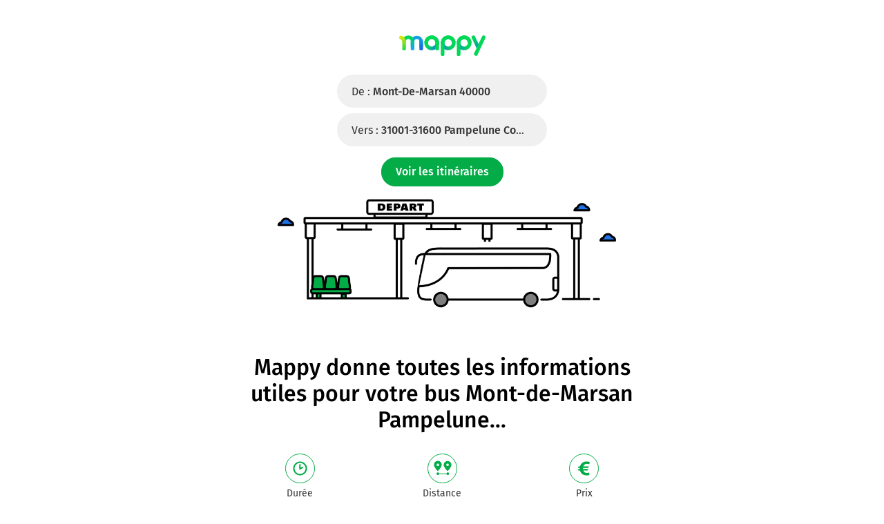

--- FILE ---
content_type: text/html; charset=utf-8
request_url: https://fr.mappy.com/itineraire/bus/40000-mont-de-marsan/31001-pampelune
body_size: 8481
content:
<!DOCTYPE html><html lang="fr" prefix="og: http://ogp.me/ns#"><head><meta charSet="utf-8"/><meta name="viewport" content="width=device-width, minimum-scale=1.0, maximum-scale=1.0, initial-scale=1.0, user-scalable=no"/><script async="" src="https://tag.aticdn.net/509857/smarttag.js"></script><link rel="prefetch" href="https://ab.mappy.net/config-web.json"/><link rel="preconnect" href="https://poiassets.mappy.net"/><link rel="preconnect" href="https://cdn.adgtw.orangeads.fr"/><link rel="preload" href="/assets/fonts/fira-sans-v16-latin-regular.684226288210a40c6acc.woff2" as="font" type="font/woff2" crossorigin="anonymous"/><link rel="preload" href="/assets/fonts/fira-sans-v16-latin-500.6f2008a3bdf4b85d393b.woff2" as="font" type="font/woff2" crossorigin="anonymous"/><link rel="manifest" href="/manifest.json"/><meta name="theme-color" content="#4bc394"/><meta name="application-name" content="Mappy"/><meta name="apple-mobile-web-app-title" content="Mappy"/><link rel="icon" href="/assets/images/favicon-48.dd8072b2dba0ef28e9d6.ico"/><link rel="icon" type="image/png" href="/assets/images/favicon-192.1971de0ee0ed334d4023.png" sizes="192x192"/><link rel="icon" type="image/png" href="/assets/images/favicon-32.80cc4808cc8b54d3e2c7.png" sizes="32x32"/><link rel="apple-touch-icon" href="/assets/images/favicon-180.b683cbb53b6f6aa6bfa8.png"/><script type="text/javascript" src="/front-services/translations/1.0-20260120T1440-01d01e9d27/fr-FR.js"></script><link rel="stylesheet" href="/assets/css/server.896fff84c2d2e9af42af.css" integrity="sha384-PFLY19EWczsEtIX49jcwykJgvQT5OrXo/MmTpqnMuLnSZ4EzFx03lyXO8V2hgQpu"/><link data-chunk="ROUTE_SEO_ITINERARY_MODE" rel="stylesheet" href="/assets/css/ROUTE_SEO_ITINERARY.c9de42598335f7b0eaec.css"/><script type="application/ld+json">{"@context":"https://schema.org","@type":"Organization","url":"https://fr.mappy.com/","logo":"https://fr.mappy.com/assets/images/logo-mappy.8da17bf4513914e43409.svg"}</script></head><body class="ssr" style="margin:0"><div id="app"><link rel="preload" as="image" href="/assets/images/logo-mappy.8da17bf4513914e43409.svg"/><link rel="preload" as="image" href="/assets/images/modes_mobile_background.57eb03ec35ca0353972c.svg"/><link rel="preload" as="image" href="/assets/images/arrow-left.f199b9e2d54e54c35018.svg"/><link rel="preload" as="image" href="/assets/images/magnifying-glass.ad2adc7326ded8c5a74a.svg"/><link rel="preload" as="image" href="/assets/images/down.dff89806fc18e7ee9d08.svg"/><link rel="preload" as="image" href="/assets/images/tooltip-right.cf1015630e68ac99783a.svg"/><link rel="preload" as="image" href="/assets/images/question.e331c0d06a989e074726.svg"/><link rel="preload" as="image" href="/assets/images/facebook.594de5e8accf8b407217.svg"/><link rel="preload" as="image" href="/assets/images/twitter.ac1d4bb78da2ca5fe5dc.svg"/><link rel="preload" as="image" href="/assets/images/rss.b81b9a520cca657aa773.svg"/><link rel="preload" as="image" href="/assets/images/french-flag.7854a0340b65fd410696.svg"/><title>Bus Mont-de-Marsan Pampelune – Billets pas chers et horaires disponibles - Mappy</title><meta name="description" content="🚍 Avec Mappy, trouvez votre billet de bus le moins cher ou le plus rapide pour réaliser votre trajet Mont-de-Marsan Pampelune"/><meta property="og:title" content="Bus Mont-de-Marsan Pampelune – Billets pas chers et horaires disponibles - Mappy"/><meta property="og:description" content="🚍 Avec Mappy, trouvez votre billet de bus le moins cher ou le plus rapide pour réaliser votre trajet Mont-de-Marsan Pampelune"/><meta property="og:locale" content="fr-fr"/><meta property="og:url" content="https://fr.mappy.com/itineraire/bus/40000-mont-de-marsan/31001-pampelune"/><meta property="og:type" content="website"/><meta property="og:image" content="https://fr.mappy.com/assets/images/lp-head-bus.96131fb9b052d153b58e.png"/><link rel="canonical" href="https://fr.mappy.com/itineraire/bus/40000-mont-de-marsan/31001-pampelune"/><div class="LandingPage"><script>window.Utiq = window.Utiq || {};window.Utiq.config = {  CMP: "Didomi",  customUtiqHost: "https://utiq.mappy.com",  didomiUtiqPurposeId: "utiq-iX4kPm2N",  didomiUtiqVendorId: "c:utiq-Gx2xdQAa",  logLevel: "silent"};</script><script type="text/javascript" src="https://utiq.mappy.com/utiqLoader.js" defer=""></script><div class="V1jYB"><div><script type="application/ld+json">{"@context":"https://schema.org","@type":"BusTrip","departureBusStop":{"@type":"BusStop","name":"Mont-de-Marsan"},"arrivalBusStop":{"@type":"BusStop","name":"Pampelune"},"provider":[{"@type":"Organization","name":"Flixbus"},{"@type":"Organization","name":"Blablacarbus"},{"@type":"Organization","name":"BlaBlaCar Bus"},{"@type":"Organization","name":"BlaBlaBus"},{"@type":"Organization","name":"Ouibus"}],"potentialAction":{"@context":"https://schema.org","@type":"TravelAction","distance":"152 km","fromLocation":{"@type":"city","name":"Mont-de-Marsan"},"toLocation":{"@type":"city","name":"Pampelune"}}}</script><div class="FhPO4"><a href="/" class="click-event" data-tag="{&quot;type&quot;:&quot;action&quot;,&quot;level2&quot;:2,&quot;chapter1&quot;:&quot;AncrageHeader&quot;,&quot;chapter2&quot;:&quot;NA&quot;,&quot;chapter3&quot;:&quot;NA&quot;,&quot;name&quot;:&quot;LandingPage&quot;}"><div class="CrMSr"><img class="Vas15" src="/assets/images/logo-mappy.8da17bf4513914e43409.svg" alt="Mappy"/></div></a><div class="_7aiV4"><a class="i1b_o click-event" href="/itineraire#/recherche/autocar/40000-mont-de-marsan/31001-pampelune" data-tag="{&quot;type&quot;:&quot;action&quot;,&quot;level2&quot;:2,&quot;chapter1&quot;:&quot;Itineraire&quot;,&quot;chapter2&quot;:&quot;NA&quot;,&quot;chapter3&quot;:&quot;autocar&quot;,&quot;name&quot;:&quot;LandingItineraire:Champdepart&quot;}">De :<!-- --> <span class="M4dwM">Mont-de-Marsan 40000</span></a><a class="i1b_o click-event" href="/itineraire#/recherche/autocar/40000-mont-de-marsan/31001-pampelune" data-tag="{&quot;type&quot;:&quot;action&quot;,&quot;level2&quot;:2,&quot;chapter1&quot;:&quot;Itineraire&quot;,&quot;chapter2&quot;:&quot;NA&quot;,&quot;chapter3&quot;:&quot;autocar&quot;,&quot;name&quot;:&quot;LandingItineraire:Champarrivee&quot;}">Vers :<!-- --> <span class="M4dwM">31001-31600 Pampelune Communauté forale de Navarre (Espagne)</span></a><a class="erOiI click-event" href="/itineraire#/recherche/autocar/40000-mont-de-marsan/31001-pampelune" data-tag="{&quot;type&quot;:&quot;action&quot;,&quot;level2&quot;:2,&quot;chapter1&quot;:&quot;Itineraire&quot;,&quot;chapter2&quot;:&quot;NA&quot;,&quot;chapter3&quot;:&quot;autocar&quot;,&quot;name&quot;:&quot;LandingItineraire:Champrechercher&quot;}">Voir les itinéraires</a></div></div><div class="k9_DS" style="background-image:url(&#x27;/assets/images/lp-head-bus.96131fb9b052d153b58e.png&#x27;)"></div></div><div class="NDcJs"><div class="FhPO4"><div class="ZrZSB"><div class="textStyleHeader1 Gdw29">Mappy donne toutes les informations utiles pour votre <h1>bus Mont-de-Marsan Pampelune</h1>...</div><ul class="dhjfI items-5"><li class="FGKtz"><a class="T0QXB click-event" href="/itineraire#/recherche/autocar/40000-mont-de-marsan/31001-pampelune" data-tag="{&quot;type&quot;:&quot;action&quot;,&quot;level2&quot;:2,&quot;chapter1&quot;:&quot;Itineraire&quot;,&quot;chapter2&quot;:&quot;duration&quot;,&quot;chapter3&quot;:&quot;autocar&quot;,&quot;name&quot;:&quot;LandingItineraire:Champblocmotscles&quot;}"><div class="xSxuV history"></div><div class="AI2_C">Durée</div></a></li><li class="FGKtz"><a class="T0QXB click-event" href="/itineraire#/recherche/autocar/40000-mont-de-marsan/31001-pampelune" data-tag="{&quot;type&quot;:&quot;action&quot;,&quot;level2&quot;:2,&quot;chapter1&quot;:&quot;Itineraire&quot;,&quot;chapter2&quot;:&quot;length&quot;,&quot;chapter3&quot;:&quot;autocar&quot;,&quot;name&quot;:&quot;LandingItineraire:Champblocmotscles&quot;}"><div class="xSxuV distance" style="padding:4px"></div><div class="AI2_C">Distance</div></a></li><li class="FGKtz"><a class="T0QXB click-event" href="/itineraire#/recherche/autocar/40000-mont-de-marsan/31001-pampelune" data-tag="{&quot;type&quot;:&quot;action&quot;,&quot;level2&quot;:2,&quot;chapter1&quot;:&quot;Itineraire&quot;,&quot;chapter2&quot;:&quot;price&quot;,&quot;chapter3&quot;:&quot;autocar&quot;,&quot;name&quot;:&quot;LandingItineraire:Champblocmotscles&quot;}"><div class="xSxuV euro"></div><div class="AI2_C">Prix</div></a></li><li class="FGKtz"><a class="T0QXB click-event" href="/itineraire#/recherche/autocar/40000-mont-de-marsan/31001-pampelune" data-tag="{&quot;type&quot;:&quot;action&quot;,&quot;level2&quot;:2,&quot;chapter1&quot;:&quot;Itineraire&quot;,&quot;chapter2&quot;:&quot;schedule&quot;,&quot;chapter3&quot;:&quot;autocar&quot;,&quot;name&quot;:&quot;LandingItineraire:Champblocmotscles&quot;}"><div class="xSxuV calendar"></div><div class="AI2_C">Horaires</div></a></li><li class="FGKtz"><a class="T0QXB click-event" href="/itineraire#/recherche/autocar/40000-mont-de-marsan/31001-pampelune" data-tag="{&quot;type&quot;:&quot;action&quot;,&quot;level2&quot;:2,&quot;chapter1&quot;:&quot;Itineraire&quot;,&quot;chapter2&quot;:&quot;tickets&quot;,&quot;chapter3&quot;:&quot;autocar&quot;,&quot;name&quot;:&quot;LandingItineraire:Champblocmotscles&quot;}"><div class="xSxuV ticket"></div><div class="AI2_C">Billets</div></a></li></ul><a class="_9sSSZ click-event" href="/itineraire#/recherche/autocar/40000-mont-de-marsan/31001-pampelune" data-tag="{&quot;type&quot;:&quot;action&quot;,&quot;level2&quot;:2,&quot;chapter1&quot;:&quot;Itineraire&quot;,&quot;chapter2&quot;:&quot;NA&quot;,&quot;chapter3&quot;:&quot;autocar&quot;,&quot;name&quot;:&quot;LandingItineraire:Champblocmotscles&quot;}"></a></div></div></div><div class="NDcJs"><div class="FhPO4"></div></div><div class="NDcJs"><div class="FhPO4 ZC6fz"></div></div><div class="NDcJs"><div class="FhPO4"><div class="RwLGq"><h2 class="textStyleHeader2 yjNfc">Trajet de Mont-de-Marsan (40000) à Pampelune (31001) en bus</h2><div>Ne perdez plus votre temps à chercher un bus pas cher, Mappy vous permet de comparer tous les prix et les horaires pour réserver votre autocar de Mont-de-Marsan à Pampelune avec nos partenaires : blablabus, Flixbus... Comparez votre trajet Mont-de-Marsan Pampelune en autocar, entre différentes lignes ou avec les autres modes de transports, et calculez ainsi les économies de temps ou de coût réalisées.<br/><br/></div></div></div></div><div class="NDcJs"><div class="FhPO4 ZC6fz"><div class="textStyleHeader2 bMHLM"><h2>Bus Mont-de-Marsan Pampelune</h2>, vos itinéraires en résumé</div><table class="PaNLY"><tbody class="rp_7O Fumxk Zg9fA"><tr class="dMUYA"><th>Distance à vol d’oiseau</th><td>151<!-- --> km</td></tr></tbody><tbody class="rp_7O"><tr><td class="K0lO_"><h2 class="textStyleHeader2 Mz5GE">Impact environnemental</h2></td></tr></tbody><tbody class="rp_7O Fumxk"><tr class="kTJus"><th>Emissions de CO₂</th><td>4 kg<!-- --> </td></tr></tbody></table><div class="bBGNQ"><a class="click-event" href="/itineraire#/recherche/autocar/40000-mont-de-marsan/31001-pampelune" data-tag="{&quot;tag_version&quot;:&quot;V3&quot;,&quot;tag_id&quot;:&quot;XTC_BLOC_RESUME&quot;,&quot;click_chapter1&quot;:&quot;Itineraire&quot;,&quot;click_chapter2&quot;:&quot;BlocResume:151&quot;,&quot;click_chapter3&quot;:&quot;autocar&quot;,&quot;click&quot;:&quot;LandingItineraire:voirDetails&quot;,&quot;page&quot;:&quot;LandingItineraire&quot;,&quot;mode_de_transport&quot;:&quot;autocar&quot;}">Voir les détails</a></div></div></div><div class="NDcJs CeGTA Iq8DR"><div class="FhPO4 ZC6fz"><img src="/assets/images/modes_mobile_background.57eb03ec35ca0353972c.svg" class="LCSvb"/></div></div><div class="NDcJs"><div class="FhPO4 ZC6fz"><div class="i6H_S"><div class="textStyleHeader1 cWdDO">...et compare tous les modes de transports</div><div class="OtB7u"><div class="yCvDx"><div class="LTEMh h650V"></div><div class="LTEMh DNR1C"></div></div></div><ul class="LGBd3"><li class="ttK8Z"><div class="wY4PU ssrImageGrey" style="background-image:url(&#x27;/assets/images/pieton.49d553f5938649c6954a.svg&#x27;)"></div><div class="OzOaQ"><span class="McO74">Piéton</span><div class="dWvsT"></div></div><div class="igV17">0<!-- --> kg CO₂</div></li><li class="ttK8Z"><div class="wY4PU ssrImageGrey" style="background-image:url(&#x27;/assets/images/velo.6e9671894b7eae71e1f5.svg&#x27;)"></div><div class="OzOaQ"><span class="McO74">Vélo</span><div class="dWvsT"></div></div><div class="igV17">0<!-- --> kg CO₂</div></li><li class="ttK8Z"><div class="wY4PU ssrImageGrey" style="background-image:url(&#x27;/assets/images/trottinette.3767e166ee179c679998.svg&#x27;)"></div><div class="OzOaQ"><span class="McO74">Trottinette</span><div class="dWvsT"></div></div><div class="igV17">0<!-- --> kg CO₂</div></li><li class="ttK8Z"><div class="wY4PU ssrImageGrey" style="background-image:url(&#x27;/assets/images/train.aec380be913515a9002e.svg&#x27;)"></div><div class="OzOaQ"><span class="McO74">Train</span><div class="dWvsT"><div class="swxg3" style="width:2%;background-color:#3f3f3f"></div></div></div><div class="igV17">1<!-- --> kg CO₂</div></li><li class="ttK8Z HlGk_"><div class="wY4PU ssrImageGrey Hkj8o" style="background-image:url(&#x27;/assets/images/bus.f618b41c8b5b56184410.svg&#x27;)"></div><div class="OzOaQ"><h2 class="McO74">Autocar</h2><div class="dWvsT s6psM"><div class="swxg3" style="width:7.384615384615385%;background-color:#2072e7"></div></div></div><div class="igV17">4<!-- --> kg CO₂</div></li><li class="ttK8Z"><div class="wY4PU ssrImageGrey" style="background-image:url(&#x27;/assets/images/transports-en-commun.08705d003782654af423.svg&#x27;)"></div><div class="OzOaQ"><span class="McO74">Transports en commun</span><div class="dWvsT"><div class="swxg3" style="width:7.384615384615385%;background-color:#3f3f3f"></div></div></div><div class="igV17">4<!-- --> kg CO₂</div></li><li class="ttK8Z"><div class="wY4PU ssrImageGrey" style="background-image:url(&#x27;/assets/images/covoiturage.a0e850d584f3d2d8a702.svg&#x27;)"></div><div class="OzOaQ"><span class="McO74">Covoiturage</span><div class="dWvsT"><div class="swxg3" style="width:25.846153846153847%;background-color:#3f3f3f"></div></div></div><div class="igV17">14<!-- --> kg CO₂</div></li><li class="ttK8Z"><div class="wY4PU ssrImageGrey" style="background-image:url(&#x27;/assets/images/voiture.698b957709d7a16ce177.svg&#x27;)"></div><div class="OzOaQ"><span class="McO74">Voiture</span><div class="dWvsT"><div class="swxg3" style="width:29.53846153846154%;background-color:#3f3f3f"></div></div></div><div class="igV17">16<!-- --> kg CO₂</div></li><li class="ttK8Z"><div class="wY4PU ssrImageGrey" style="background-image:url(&#x27;/assets/images/taxi.bcab659bd05e615c0217.svg&#x27;)"></div><div class="OzOaQ"><span class="McO74">Taxi / VTC</span><div class="dWvsT"><div class="swxg3" style="width:38.76923076923077%;background-color:#3f3f3f"></div></div></div><div class="igV17">21<!-- --> kg CO₂</div></li><li class="ttK8Z"><div class="wY4PU ssrImageGrey" style="background-image:url(&#x27;/assets/images/moto-scooter.9902d71a174882d2a7b0.svg&#x27;)"></div><div class="OzOaQ"><span class="McO74">Moto / Scooter</span><div class="dWvsT"><div class="swxg3" style="width:53.53846153846154%;background-color:#3f3f3f"></div></div></div><div class="igV17">29<!-- --> kg CO₂</div></li><li class="ttK8Z"><div class="wY4PU ssrImageGrey" style="background-image:url(&#x27;/assets/images/avion.e691a4d25571d232677a.svg&#x27;)"></div><div class="OzOaQ"><span class="McO74">Avion</span><div class="dWvsT"><div class="swxg3" style="width:72%;background-color:#3f3f3f"></div></div></div><div class="igV17">39<!-- --> kg CO₂</div></li><span class="NOt0x">*<!-- -->Les émissions de CO2 sont calculées pour une distance à vol d’oiseau.</span></ul><div class="WtGqY"><a class="click-event" href="/itineraire#/recherche/autocar/40000-mont-de-marsan/31001-pampelune?sort=co2" data-tag="{&quot;tag_version&quot;:&quot;V3&quot;,&quot;tag_id&quot;:&quot;XTC_COMPARER_MODES&quot;,&quot;click_chapter1&quot;:&quot;Itineraire&quot;,&quot;click_chapter2&quot;:&quot;ComparerLesModes&quot;,&quot;click_chapter3&quot;:&quot;autocar&quot;,&quot;click&quot;:&quot;LandingItineraire:comparerMode&quot;,&quot;page&quot;:&quot;LandingItineraire&quot;,&quot;mode_de_transport&quot;:&quot;autocar&quot;}">Comparer les modes</a></div></div></div></div><div class="NDcJs"><div class="FhPO4"><div class="dCPju"><h2 class="textStyleHeader1 qHo3c">Avec Mappy, en cliquant sur « voir les itinéraires » ou « accéder au trajet », vous trouverez les réponses aux questions suivantes :</h2><div itemScope="" itemType="https://schema.org/FAQPage" class="keg4a pub-impression-event" data-tag="{&quot;tag_id&quot;:&quot;PUB_LANDING_ITINERAIRE_FAQ&quot;,&quot;onsitead_campaign&quot;:&quot;autocar&quot;,&quot;onsitead_creation&quot;:&quot;NA&quot;,&quot;onsitead_variant&quot;:&quot;FAQ&quot;,&quot;onsitead_format&quot;:&quot;LandingItineraire&quot;}"><details class="p3rIZ pub-click-event" open="" itemScope="" itemProp="mainEntity" itemType="https://schema.org/Question" data-tag="{&quot;tag_id&quot;:&quot;PUB_LANDING_ITINERAIRE_FAQ&quot;,&quot;onsitead_campaign&quot;:&quot;autocar&quot;,&quot;onsitead_creation&quot;:&quot;NA&quot;,&quot;onsitead_variant&quot;:&quot;FAQ&quot;,&quot;onsitead_format&quot;:&quot;LandingItineraire&quot;}"><summary class="t1Y9c"><h3 itemProp="name">Quel est l&#x27;itinéraire de Mont-de-Marsan (40000) à Pampelune (31001) le moins cher en bus longue distance ?</h3><span class="X7SHf"><span><img class="LzpY6 ssrImageGrey" src="/assets/images/arrow-left.f199b9e2d54e54c35018.svg"/></span></span></summary><div class="OW3h6" itemScope="" itemProp="acceptedAnswer" itemType="https://schema.org/Answer"><div itemProp="text">Mappy vous propose <a href="/itineraire/bus/40000-mont-de-marsan/31001-pampelune">l&#x27;itinéraire en bus longue distance le moins cher pour votre trajet Mont-de-Marsan (40000)-Pampelune (31001)</a>. Vous pourrez aussi choisir le meilleur itinéraire en bus longue distance en fonction de l&#x27;heure de départ et d&#x27;arrivée. Enfin, il vous sera possible de réserver votre place dans l&#x27;autocar.</div></div></details><details class="p3rIZ pub-click-event" open="" itemScope="" itemProp="mainEntity" itemType="https://schema.org/Question" data-tag="{&quot;tag_id&quot;:&quot;PUB_LANDING_ITINERAIRE_FAQ&quot;,&quot;onsitead_campaign&quot;:&quot;autocar&quot;,&quot;onsitead_creation&quot;:&quot;NA&quot;,&quot;onsitead_variant&quot;:&quot;FAQ&quot;,&quot;onsitead_format&quot;:&quot;LandingItineraire&quot;}"><summary class="t1Y9c"><h3 itemProp="name">Comment aller de Mont-de-Marsan (40000) à Pampelune (31001) en bus longue distance ?</h3><span class="X7SHf"><span><img class="LzpY6 ssrImageGrey" src="/assets/images/arrow-left.f199b9e2d54e54c35018.svg"/></span></span></summary><div class="OW3h6" itemScope="" itemProp="acceptedAnswer" itemType="https://schema.org/Answer"><div itemProp="text">Mappy vous indique <a href="/itineraire/bus/40000-mont-de-marsan/31001-pampelune">comment aller de Mont-de-Marsan (40000) et Pampelune (31001) en bus longue distance</a>. Mappy propose aussi d&#x27;autres moyens de transports comme le vélo, la voiture, le train, le covoiturage, le mode piéton, les transports en commun, la trottinette ou le taxi/VTC. A vous de choisir le meilleur mode de transport en fonction de la distance à parcourir.</div></div></details><details class="p3rIZ pub-click-event" open="" itemScope="" itemProp="mainEntity" itemType="https://schema.org/Question" data-tag="{&quot;tag_id&quot;:&quot;PUB_LANDING_ITINERAIRE_FAQ&quot;,&quot;onsitead_campaign&quot;:&quot;autocar&quot;,&quot;onsitead_creation&quot;:&quot;NA&quot;,&quot;onsitead_variant&quot;:&quot;FAQ&quot;,&quot;onsitead_format&quot;:&quot;LandingItineraire&quot;}"><summary class="t1Y9c"><h3 itemProp="name">Comment voyager en autocar de Mont-de-Marsan (40000) à Pampelune (31001) ?</h3><span class="X7SHf"><span><img class="LzpY6 ssrImageGrey" src="/assets/images/arrow-left.f199b9e2d54e54c35018.svg"/></span></span></summary><div class="OW3h6" itemScope="" itemProp="acceptedAnswer" itemType="https://schema.org/Answer"><div itemProp="text">Mappy vous indique <a href="/itineraire/bus/40000-mont-de-marsan/31001-pampelune">comment aller de Mont-de-Marsan (40000) et Pampelune (31001) en autocar</a>. Mappy propose aussi d&#x27;autres moyens de transports comme le vélo, la voiture, le train, le covoiturage, le mode piéton, les transports en commun, la trottinette ou le taxi/VTC. A vous de choisir le meilleur mode de transport en fonction de la distance à parcourir.</div></div></details></div></div><div class="PtI9t mode-bus"><h2 class="textStyleHeader2 mfEUe">Nos partenaires pour les itinéraires en autocar</h2><ul class="EwTBp"><li class="DUSm_ partner-flixbus" style="background-image:url(&#x27;/assets/images/flixbus-2.13ed9ae0b7a03f61c1e4.png&#x27;)"><span class="eNgH0">FlixBus</span></li><li class="DUSm_ partner-blablabus" style="background-image:url(&#x27;/assets/images/blablabus-2.859304a70164e44791ec.png&#x27;)"><span class="eNgH0">BlaBlaBus</span></li></ul></div></div></div><div class="NDcJs"><div class="FhPO4 ZC6fz"><div class="G_4CV"><picture class="nkqUR"><source type="image/webp" srcSet="/assets/images/gps.663228424c68af013f77.webp"/><img src="/assets/images/gps.92cec27351ff8016b253.png" alt="Itinéraire &amp; GPS"/></picture><div class="U9ZNi"><div class="textStyleHeader1 rSGFG">Pour votre trajet Mont-de-Marsan Pampelune, laissez vous guider par le GPS de l&#x27;application Mappy</div><div class="bcZRI">Info trafic, alertes de vitesse et radars</div><a class="click-event" target="_blank" href="https://app.adjust.com/g7ex60t" rel="noopener nofollow" data-tag="{&quot;type&quot;:&quot;action&quot;,&quot;level2&quot;:2,&quot;chapter1&quot;:&quot;Application&quot;,&quot;chapter2&quot;:&quot;NA&quot;,&quot;chapter3&quot;:&quot;Telecommande&quot;,&quot;name&quot;:&quot;LandingItineraire:TelechargerApplication&quot;}"><span class="ll3c4 NxVU2 BPLAW">Installer l&#x27;app</span></a></div></div></div></div><div class="NDcJs"><div class="FhPO4"></div></div><div class="NDcJs"><div class="FhPO4"><footer><div class="FhPO4"><div class="hl0XH"><div class="ugOBB zM9Vd"><div class="QECe9"><ol itemScope="" itemType="https://schema.org/BreadcrumbList" class="ElTrW"><li itemProp="itemListElement" itemScope="" itemType="https://schema.org/ListItem" class="r3WBM"><a class="pfDNZ" itemProp="item" href="/"><span itemProp="name">Mappy</span></a><meta itemProp="position" content="0"/></li><li itemProp="itemListElement" itemScope="" itemType="https://schema.org/ListItem" class="r3WBM"><a class="pfDNZ" itemProp="item" href="/itineraire"><span itemProp="name">Itinéraire</span></a><meta itemProp="position" content="1"/></li><li itemProp="itemListElement" itemScope="" itemType="https://schema.org/ListItem" class="r3WBM"><a class="pfDNZ" itemProp="item" href="/itineraire/bus"><span itemProp="name">Itinéraire Bus</span></a><meta itemProp="position" content="2"/></li><li itemProp="itemListElement" itemScope="" itemType="https://schema.org/ListItem" class="r3WBM"><a class="pfDNZ" itemProp="item" href="/plan/40000-mont-de-marsan"><span itemProp="name">Carte Mont-de-Marsan</span></a><meta itemProp="position" content="3"/></li><li itemProp="itemListElement" itemScope="" itemType="https://schema.org/ListItem" class="r3WBM"><a class="pfDNZ" itemProp="item" href="/plan/31001-pampelune"><span itemProp="name">Plan Pampelune</span></a><meta itemProp="position" content="4"/></li><li itemProp="itemListElement" itemScope="" itemType="https://schema.org/ListItem" class="r3WBM"><span itemProp="name">Itinéraire Bus Mont-de-Marsan - Pampelune</span><meta itemProp="position" content="5"/></li></ol></div><details open="" class="PTcWj F1JNF"><summary class="H0Zjx"><span><span class="ssrFooterImg"><img class="LzpY6 ssrImageGrey" src="/assets/images/magnifying-glass.ad2adc7326ded8c5a74a.svg"/></span>Top Recherches</span><span class="foapW K9qC8"><span><img class="LzpY6 ssrImageGrey" src="/assets/images/down.dff89806fc18e7ee9d08.svg"/></span></span></summary><div class="Kbb01"><div id="TopSearchLinks"><div><h3 class="prMwU">Tous les modes de transports avec Mappy</h3><ul><li class="ZkokZ"><a class="Kq13n" href="/itineraire">Itinéraire</a></li><li class="ZkokZ"><a class="Kq13n" href="/itineraire/pieton">Itinéraire Piéton</a></li><li class="ZkokZ"><a class="Kq13n" href="/itineraire/velo">Itinéraire Vélo</a></li><li class="ZkokZ"><a class="Kq13n" href="/itineraire/transports-en-commun">Itinéraire Transports en Commun</a></li><li class="ZkokZ"><a class="Kq13n" href="/itineraire/train">Itinéraire Train</a></li><li class="ZkokZ"><a class="Kq13n" href="/itineraire/covoiturage">Itinéraire Covoiturage</a></li><li class="ZkokZ"><a class="Kq13n" href="/itineraire/moto-scooter">Itinéraire Moto / Scooter</a></li><li class="ZkokZ"><a class="Kq13n" href="/itineraire/bus">Itinéraire Bus</a></li><li class="ZkokZ"><a class="Kq13n" href="/itineraire/avion">Itinéraire Avion</a></li><li class="ZkokZ"><a class="Kq13n" href="/itineraire/trottinette">Itinéraire Trottinette</a></li></ul></div><div><h3 class="prMwU">Itinéraires à découvrir en France</h3><ul><li class="ZkokZ"><a class="Kq13n" href="/itineraire">Itinéraires avec Mappy</a></li><li class="ZkokZ"><a class="Kq13n" href="/annuaire-itineraire-bus/page1">Itinéraires en Bus en France</a></li><li class="ZkokZ"><a class="Kq13n" href="/itineraire/bus/59000-lille/75000-paris">Itinéraire bus Lille Paris</a></li><li class="ZkokZ"><a class="Kq13n" href="/itineraire/bus/75000-paris/59000-lille">Itinéraire bus Paris Lille</a></li><li class="ZkokZ"><a class="Kq13n" href="/itineraire/bus/75000-paris/1012-amsterdam">Itinéraire bus Paris Amsterdam</a></li><li class="ZkokZ"><a class="Kq13n" href="/itineraire/bus/75000-paris/1000-bruxelles">Itinéraire bus Paris Bruxelles</a></li><li class="ZkokZ"><a class="Kq13n" href="/itineraire/bus/69000-lyon/75000-paris">Itinéraire bus Lyon Paris</a></li><li class="ZkokZ"><a class="Kq13n" href="/itineraire/bus/31000-toulouse/75000-paris">Itinéraire bus Toulouse Paris</a></li><li class="ZkokZ"><a class="Kq13n" href="/itineraire/bus/75000-paris/69000-lyon">Itinéraire bus Paris Lyon</a></li><li class="ZkokZ"><a class="Kq13n" href="/itineraire/bus/75000-paris/60000-beauvais">Itinéraire bus Paris Beauvais</a></li><li class="ZkokZ"><a class="Kq13n" href="/itineraire/bus/75000-paris/31000-toulouse">Itinéraire bus Paris Toulouse</a></li><li class="ZkokZ"><a class="Kq13n" href="/itineraire/bus/76000-rouen/75000-paris">Itinéraire bus Rouen Paris</a></li><li class="ZkokZ"><a class="Kq13n" href="/itineraire/bus/35000-rennes/75000-paris">Itinéraire bus Rennes Paris</a></li><li class="ZkokZ"><a class="Kq13n" href="/itineraire/bus/38000-grenoble/69000-lyon">Itinéraire bus Grenoble Lyon</a></li><li class="ZkokZ"><a class="Kq13n" href="/itineraire/bus/33000-bordeaux/75000-paris">Itinéraire bus Bordeaux Paris</a></li><li class="ZkokZ"><a class="Kq13n" href="/itineraire/bus/44000-nantes/75000-paris">Itinéraire bus Nantes Paris</a></li><li class="ZkokZ"><a class="Kq13n" href="/itineraire/bus/75000-paris/33000-bordeaux">Itinéraire bus Paris Bordeaux</a></li><li class="ZkokZ"><a class="Kq13n" href="/itineraire/bus/37000-tours/75000-paris">Itinéraire bus Tours Paris</a></li><li class="ZkokZ"><a class="Kq13n" href="/itineraire/bus/75000-paris/44000-nantes">Itinéraire bus Paris Nantes</a></li><li class="ZkokZ"><a class="Kq13n" href="/itineraire/bus/31000-toulouse/08001-barcelone">Itinéraire bus Toulouse Barcelone</a></li><li class="ZkokZ"><a class="Kq13n" href="/itineraire/bus/75000-paris/35000-rennes">Itinéraire bus Paris Rennes</a></li><li class="ZkokZ"><a class="Kq13n" href="/itineraire/bus/69000-lyon/38000-grenoble">Itinéraire bus Lyon Grenoble</a></li></ul></div><div><h3 class="prMwU">Activités à découvrir en France</h3><ul><li class="ZkokZ"><a class="Kq13n" href="/activite/hotel/40000-mont-de-marsan">Hôtel Mont-de-Marsan</a></li><li class="ZkokZ"><a class="Kq13n" href="/activite/restaurant/40000-mont-de-marsan">Restaurant Mont-de-Marsan</a></li><li class="ZkokZ"><a class="Kq13n" href="/activite/garage/40000-mont-de-marsan">Garage Mont-de-Marsan</a></li><li class="ZkokZ"><a class="Kq13n" href="/activite/maison/40000-mont-de-marsan">Maison Mont-de-Marsan</a></li><li class="ZkokZ"><a class="Kq13n" href="/activite/entreprise-de-batiment/40000-mont-de-marsan">Entreprise de bâtiment Mont-de-Marsan</a></li><li class="ZkokZ"><a class="Kq13n" href="/activite/agence-immobiliere/40000-mont-de-marsan">Agence immobilière Mont-de-Marsan</a></li><li class="ZkokZ"><a class="Kq13n" href="/activite/auto-moto/40000-mont-de-marsan">Auto-moto Mont-de-Marsan</a></li><li class="ZkokZ"><a class="Kq13n" href="/activite/coiffeur/40000-mont-de-marsan">Coiffeur Mont-de-Marsan</a></li><li class="ZkokZ"><a class="Kq13n" href="/activite/assurances-societes/40000-mont-de-marsan">Société d&#x27;assurance Mont-de-Marsan</a></li><li class="ZkokZ"><a class="Kq13n" href="/activite/obseques/40000-mont-de-marsan">Obsèques Mont-de-Marsan</a></li><li class="ZkokZ"><a class="Kq13n" href="/activite/transport/40000-mont-de-marsan">Transport Mont-de-Marsan</a></li><li class="ZkokZ"><a class="Kq13n" href="/activite/location-gite/40000-mont-de-marsan">Location, gîte Mont-de-Marsan</a></li><li class="ZkokZ"><a class="Kq13n" href="/activite/chambre-d-hotes/40000-mont-de-marsan">Chambre d&#x27;hôtes Mont-de-Marsan</a></li><li class="ZkokZ"><a class="Kq13n" href="/activite/sante/40000-mont-de-marsan">Santé Mont-de-Marsan</a></li><li class="ZkokZ"><a class="Kq13n" href="/activite/parking-velo/40000-mont-de-marsan">Parking vélo Mont-de-Marsan</a></li><li class="ZkokZ"><a class="Kq13n" href="/activite/associations/40000-mont-de-marsan">Associations Mont-de-Marsan</a></li><li class="ZkokZ"><a class="Kq13n" href="/activite/medecin/40000-mont-de-marsan">Médecin Mont-de-Marsan</a></li><li class="ZkokZ"><a class="Kq13n" href="/activite/sports/40000-mont-de-marsan">Sport Mont-de-Marsan</a></li><li class="ZkokZ"><a class="Kq13n" href="/activite/biens-services-professionnels/40000-mont-de-marsan">Biens et services pour les professionnels Mont-de-Marsan</a></li><li class="ZkokZ"><a class="Kq13n" href="/activite/services-publics/40000-mont-de-marsan">Services publics Mont-de-Marsan</a></li><li class="ZkokZ"><a class="Kq13n" href="/activite/avocat/40000-mont-de-marsan">Avocat Mont-de-Marsan</a></li><li class="ZkokZ"><a class="Kq13n" href="/activite/emploi/40000-mont-de-marsan">Emploi Mont-de-Marsan</a></li><li class="ZkokZ"><a class="Kq13n" href="/activite/institut-de-beaute/40000-mont-de-marsan">Institut de beauté Mont-de-Marsan</a></li><li class="ZkokZ"><a class="Kq13n" href="/activite/musique/40000-mont-de-marsan">Musique Mont-de-Marsan</a></li><li class="ZkokZ"><a class="Kq13n" href="/activite/dentiste/40000-mont-de-marsan">Dentiste Mont-de-Marsan</a></li><li class="ZkokZ"><a class="Kq13n" href="/activite/ecole/40000-mont-de-marsan">École Mont-de-Marsan</a></li><li class="ZkokZ"><a class="Kq13n" href="/activite/loisir/40000-mont-de-marsan">Loisir Mont-de-Marsan</a></li><li class="ZkokZ"><a class="Kq13n" href="/activite/enseignement/40000-mont-de-marsan">Enseignement Mont-de-Marsan</a></li><li class="ZkokZ"><a class="Kq13n" href="/activite/services-personnes/40000-mont-de-marsan">Services à la personne Mont-de-Marsan</a></li><li class="ZkokZ"><a class="Kq13n" href="/activite/informatique/40000-mont-de-marsan">Informatique Mont-de-Marsan</a></li><li class="ZkokZ"><a class="Kq13n" href="/activite/vetements-femme/40000-mont-de-marsan">Vêtements femme Mont-de-Marsan</a></li><li class="ZkokZ"><a class="Kq13n" href="/activite/banque/40000-mont-de-marsan">Banque Mont-de-Marsan</a></li><li class="ZkokZ"><a class="Kq13n" href="/activite/boulangerie-patisserie/40000-mont-de-marsan">Boulangerie pâtisserie Mont-de-Marsan</a></li><li class="ZkokZ"><a class="Kq13n" href="/activite/energie/40000-mont-de-marsan">Énergie Mont-de-Marsan</a></li><li class="ZkokZ"><a class="Kq13n" href="/activite/borne-de-recharge/40000-mont-de-marsan">Borne de recharge Mont-de-Marsan</a></li><li class="ZkokZ"><a class="Kq13n" href="/activite/supermarches-hypermarches/40000-mont-de-marsan">Supermarché, hypermarché Mont-de-Marsan</a></li><li class="ZkokZ"><a class="Kq13n" href="/activite/finance/40000-mont-de-marsan">Finance Mont-de-Marsan</a></li><li class="ZkokZ"><a class="Kq13n" href="/activite/industrie/40000-mont-de-marsan">Industrie Mont-de-Marsan</a></li><li class="ZkokZ"><a class="Kq13n" href="/activite/publicite-edition/40000-mont-de-marsan">Publicité Mont-de-Marsan</a></li><li class="ZkokZ"><a class="Kq13n" href="/activite/logement/40000-mont-de-marsan">Logement Mont-de-Marsan</a></li><li class="ZkokZ"><a class="Kq13n" href="/activite/vetements/40000-mont-de-marsan">Vêtements Mont-de-Marsan</a></li><li class="ZkokZ"><a class="Kq13n" href="/activite/lieu-de-culte/40000-mont-de-marsan">Lieu de culte Mont-de-Marsan</a></li><li class="ZkokZ"><a class="Kq13n" href="/activite/photo-video/40000-mont-de-marsan">Photo video Mont-de-Marsan</a></li><li class="ZkokZ"><a class="Kq13n" href="/activite/spas/40000-mont-de-marsan">Spa Mont-de-Marsan</a></li><li class="ZkokZ"><a class="Kq13n" href="/activite/agriculteurs/40000-mont-de-marsan">Agriculture Mont-de-Marsan</a></li><li class="ZkokZ"><a class="Kq13n" href="/activite/cafe/40000-mont-de-marsan">Café Mont-de-Marsan</a></li><li class="ZkokZ"><a class="Kq13n" href="/activite/parking/40000-mont-de-marsan">Parking Mont-de-Marsan</a></li><li class="ZkokZ"><a class="Kq13n" href="/activite/bricolage/40000-mont-de-marsan">Bricolage Mont-de-Marsan</a></li><li class="ZkokZ"><a class="Kq13n" href="/activite/theatre-spectacle/40000-mont-de-marsan">Théâtre, spectacle Mont-de-Marsan</a></li><li class="ZkokZ"><a class="Kq13n" href="/activite/activites-juridiques/40000-mont-de-marsan">Activités juridiques Mont-de-Marsan</a></li></ul></div><div><h3 class="prMwU">Affichage des cartes</h3><ul><li class="ZkokZ"><a class="Kq13n" href="/info-trafic">Info trafic</a></li><li class="ZkokZ"><a class="Kq13n" href="/pistes-cyclables">Pistes Cyclables</a></li><li class="ZkokZ"><a class="Kq13n" href="/zfe">Restrictions Crit&#x27;Air</a></li><li class="ZkokZ"><a class="Kq13n" href="/restrictions-circulation">Restrictions de circulation</a></li></ul></div></div></div></details><details open="" class="PTcWj g8qaV"><summary class="H0Zjx"><span><span class="ssrFooterImg"><img class="LzpY6 ssrImageGrey" src="/assets/images/tooltip-right.cf1015630e68ac99783a.svg"/></span>Infos, aide</span><span class="foapW ELG48"><span><img class="LzpY6 ssrImageGrey" src="/assets/images/down.dff89806fc18e7ee9d08.svg"/></span></span></summary><div class="Kbb01"><div class="HyCVJ"><div class="bptyn"><div><a class="gXpPZ click-event" target="_blank" href="https://faq.mappy.com/#at_medium=self_promotion&amp;at_campaign=faq_web" rel="noopener nofollow"><span class="ssrFooterImg"><img class="LzpY6 ssrImageGrey" src="/assets/images/question.e331c0d06a989e074726.svg"/></span>Besoin d&#x27;aide ?</a></div></div><div class="bptyn"><div class="Sd1SL">Actualité</div>Retrouvez Mappy sur...<ul class="HOmwj"><li><a class="LE5bN b16m9 click-event" target="_blank" href="https://www.facebook.com/MappyOfficiel" rel="noopener nofollow" title="Mappy sur Facebook" data-tag="{&quot;type&quot;:&quot;action&quot;,&quot;level2&quot;:2,&quot;chapter1&quot;:&quot;Footer&quot;,&quot;chapter2&quot;:&quot;Retrouvez_Mappy_sur&quot;,&quot;chapter3&quot;:&quot;NA&quot;,&quot;name&quot;:&quot;LandingItineraire:Facebook_Mappy&quot;}"><span><img class="LzpY6 ssrImageWhite" src="/assets/images/facebook.594de5e8accf8b407217.svg"/></span></a></li><li><a class="LE5bN nnSji click-event" target="_blank" href="https://twitter.com/Mappy" rel="noopener nofollow" title="Mappy sur Twitter" data-tag="{&quot;type&quot;:&quot;action&quot;,&quot;level2&quot;:2,&quot;chapter1&quot;:&quot;Footer&quot;,&quot;chapter2&quot;:&quot;Retrouvez_Mappy_sur&quot;,&quot;chapter3&quot;:&quot;NA&quot;,&quot;name&quot;:&quot;LandingItineraire:Twitter_Mappy&quot;}"><span><img class="LzpY6 ssrImageWhite" src="/assets/images/twitter.ac1d4bb78da2ca5fe5dc.svg"/></span></a></li><li><a class="LE5bN dNnmX click-event" target="_blank" href="https://blog.mappy.com" rel="noopener" title="Blog Mappy" data-tag="{&quot;type&quot;:&quot;action&quot;,&quot;level2&quot;:2,&quot;chapter1&quot;:&quot;Footer&quot;,&quot;chapter2&quot;:&quot;Retrouvez_Mappy_sur&quot;,&quot;chapter3&quot;:&quot;NA&quot;,&quot;name&quot;:&quot;LandingItineraire:Blog_Mappy&quot;}"><span><img class="LzpY6 ssrImageWhite" src="/assets/images/rss.b81b9a520cca657aa773.svg"/></span></a></li></ul></div><div><div class="Sd1SL">Solutions</div><ul><li><a target="_blank" href="https://blog.mappy.com/entreprise/nos-offres-commerciales/" rel="nofollow noopener">API</a></li><li><a target="_blank" href="https://blog.mappy.com/entreprise/nos-produits/" rel="nofollow noopener">Mappy sur mobile</a></li></ul></div><div class="bptyn"><div class="Sd1SL">Accéder aux autres versions de Mappy</div><ul><li><a href="https://fr.mappy.com/"><span class="TZiRn MZkqe"></span>France</a></li><li><a href="https://fr-be.mappy.com/"><span class="TZiRn m6tGi"></span>Belgique (Français)</a></li><li><a href="https://nl-be.mappy.com/"><span class="TZiRn m6tGi"></span>België (Nederlands)</a></li><li><a href="https://en.mappy.com/"><span class="TZiRn xCe7w"></span>United Kingdom</a></li></ul></div><div class="bptyn"><div class="Sd1SL">A propos de Mappy</div><ul><li><a target="_blank" href="https://blog.mappy.com/entreprise/" rel="nofollow noopener">Qui sommes-nous ?</a></li><li><a target="_blank" href="https://www.ratpsmartsystems.com/rejoignez-nous/" rel="nofollow noopener noreferrer">Recrutement</a></li><li><a target="_blank" href="https://blog.mappy.com/" rel="noopener">Blog Mappy</a></li><li><a target="_blank" href="https://blog.mappy.com/categorie/espace-presse/" rel="nofollow noopener">Presse</a> | <a target="_blank" href="https://blog.mappy.com/nos-partenaires/" rel="nofollow noopener">Partenaires</a></li></ul></div><div class="bptyn"><div class="Sd1SL">Vos questions</div><ul><li><a target="_blank" href="https://blog.mappy.com/entreprise/conditions-dutilisations/" rel="nofollow noopener">Conditions d&#x27;utilisation</a> | <a target="_blank" href="https://blog.mappy.com/entreprise/conditions-dutilisations/vie-privee/" rel="nofollow noopener">Vie privée</a> | <a target="_blank" href="https://blog.mappy.com/entreprise/conditions-dutilisations/cookies/" rel="nofollow noopener">Cookies</a></li><li><a target="_blank" href="https://faq.mappy.com/#at_medium=self_promotion&amp;at_campaign=faq_web" rel="nofollow noopener noreferrer">FAQ - Nous contacter</a></li><li><a target="_blank" href="https://blog.mappy.com/les-transports-en-commun-sur-mappy/" rel="nofollow noopener">Couverture transports en commun</a></li><li><a target="_blank" href="https://blog.mappy.com/mappy-photographie-votre-ville/" rel="nofollow noopener">Mappy photographie votre ville</a></li></ul></div><div class="eA3Rq"><a target="_blank" href="https://www.bonjour-ratp.fr/" rel="noreferrer noopener"><img src="/assets/images/logo_bonjour.f6816c68196b517c2be7.svg" width="72" height="22" loading="lazy" alt="Bonjour RATP"/></a><a class="hJG03" target="_blank" href="https://www.mappy.com/" rel="noreferrer noopener"><img src="/assets/images/logo-mappy.8da17bf4513914e43409.svg" width="66" height="15" loading="lazy" alt="Mappy"/></a><a target="_blank" href="https://www.ratp.fr/groupe-ratp" rel="noreferrer noopener"><img src="/assets/images/logo-ratp-group-fr.5b432e6c49661b6bf4a1.png" width="43" height="23" loading="lazy" alt="Groupe RATP"/></a><a target="_blank" href="https://www.ratpsmartsystems.com/" rel="noreferrer noopener"><img src="/assets/images/logo-ratp-ss.a8a388048f3efedfac83.png" width="100" height="22" loading="lazy" alt="RATP Smart Systems"/></a></div></div></div></details></div><div class="vEsdL"><div class="qo_Zj"><img src="/assets/images/french-flag.7854a0340b65fd410696.svg" alt="drapeau Français" width="16" height="16"/></div>Mappy est réalisé en France</div></div></div></footer></div></div></div><script>window.addEventListener('load', () => {
  const tag = new window.ATInternet.Tracker.Tag({
    secure: true,
    cookieDomain: location.hostname.substring(location.hostname.indexOf('.')),
    site: '509857'
  })

  const audienceTracking = localStorage.getItem('trackingOptOut')
  if (audienceTracking === 'optout') {
    tag.privacy?.setVisitorOptout()
  } else if (audienceTracking === 'optin') {
    tag.privacy?.setVisitorOptin()
  } else {
    tag.privacy?.setVisitorMode('cnil', 'exempt')
  }

  document.querySelectorAll('.click-event').forEach(elt => {
    elt.addEventListener('click', evt => {
      if (!elt.dataset.tag) return
      const tagData = JSON.parse(elt.dataset.tag)
      if (tagData.tag_version === 'V3') {
        const event_name = tagData.event_name || 'click.action'
        delete tagData.event_name
        tag.events.send(event_name, tagData)
      } else {
        tag.click.send(tagData)
      }
      if (elt.href) {
        evt.preventDefault()
        evt.stopPropagation()
        setTimeout(() => {
          window.location.href = elt.href
        }, 100)
      }
    })
  })

  document.querySelectorAll('.pub-click-event').forEach(elt => {
    elt.addEventListener('click', evt => {
      if (!elt.dataset.tag) return
      tag.events.send('publisher.click', JSON.parse(elt.dataset.tag))
    })
  })

  setTimeout(function () {
    tag.events.send('page.display', {"tag_version":"V3","page":"LandingItineraire","site_level2":"2","mode_de_transport":"autocar","niveau_de_zoom":"sans_feuillederoute","code_postal_depart":"40000","code_postal_arrivee":"31001","lieu_depart":"adresse|na","lieu_arrivee":"adresse|na","stc_codealler":"40192/250","stc_coderetour":"312016/724","Type":"Page_LandingItineraire_Avril_2025"})

    document.querySelectorAll('.pub-impression-event').forEach(elt => {
      if (!elt.dataset.tag) return
      tag.events.send('publisher.display', JSON.parse(elt.dataset.tag))
    })
  }, 500)

}, false)</script></div></div><div><!-- built at 2026-01-30T20:40:03.786Z --></div></body></html>

--- FILE ---
content_type: image/svg+xml
request_url: https://fr.mappy.com/assets/images/keyinfos-ticket.896408965a2e4430e318.svg
body_size: -215
content:
<svg xmlns="http://www.w3.org/2000/svg" viewBox="0 0 36 36"><path d="m28.79 5.5-1.27-1.82a3.2 3.2 0 0 0-4.43-.78L2.07 17.6a3.2 3.2 0 0 0-.78 4.44l1.27 1.8a4.06 4.06 0 1 1 4.65 6.66l1.27 1.81a3.2 3.2 0 0 0 4.44.78L33.93 18.4a3.2 3.2 0 0 0 .78-4.44l-1.27-1.8a4.06 4.06 0 1 1-4.65-6.66zm-.84 15.15a1.86 1.86 0 0 1-2.12-3.04 1.85 1.85 0 0 1 2.58.45c.59.85.38 2-.46 2.6zm-3.37-4.82a1.85 1.85 0 1 1-2.13-3.04 1.85 1.85 0 0 1 2.58.46 1.85 1.85 0 0 1-.45 2.58zm-3.37-4.82a1.86 1.86 0 1 1-2.13-3.04 1.86 1.86 0 0 1 2.13 3.04z"/></svg>

--- FILE ---
content_type: image/svg+xml
request_url: https://fr.mappy.com/assets/images/modes_mobile_background.57eb03ec35ca0353972c.svg
body_size: 17410
content:
<svg xmlns="http://www.w3.org/2000/svg" fill="none" viewBox="0 0 360 140"><path fill="#fff" d="M207.965 69.8v.003l-5.293-.011 5.293.007Z"/><path fill="#D8D8D8" d="M-48.483 69.266v.019h-9.12l.004-.019h9.116ZM-12.578 69.266h-35.15v.019h35.15v-.019ZM119.901 70.027H45.463v-.757h62.714a.374.374 0 0 0-.215.34.373.373 0 0 0 .374.379l11.565.038ZM111.701 75.721v.757h-.915l.76-.757h.155ZM209.708 121.289c-.635.401-1.096.628-1.905.628-.81 0-1.422-.23-2.065-.628h3.97ZM-1.04 133.59v.379a.38.38 0 0 1-.378.378h-.068v-.757h.447ZM144.449 133.579v.011l-10.064.012-2.34.003-4.669.008-2.341.004-4.468.004v-.038h13.818l10.064-.004ZM156.691 133.579h-.828v.011h.828v-.011ZM178.623 133.579h-.828v.011h.828v-.011ZM359.189 39.976v.098h-.121l.102-.08.019-.018ZM359.193 39.317v.102a.368.368 0 0 0-.253-.102h.253ZM159.572 32.563h-1.89c-.42 0-.756.34-.756.757v7.568c0 .416.336.756.756.756h1.89c.416 0 .756-.34.756-.756V33.32a.759.759 0 0 0-.756-.757Zm0 8.325h-1.89V33.32h1.89v7.568ZM164.109 32.563h-1.89c-.42 0-.756.34-.756.757v7.568c0 .416.336.756.756.756h1.89c.416 0 .756-.34.756-.756V33.32a.759.759 0 0 0-.756-.757Zm0 8.325h-1.89V33.32h1.89v7.568ZM168.646 32.563h-1.891a.757.757 0 0 0-.756.757v7.568c0 .416.337.756.756.756h1.891c.416 0 .756-.34.756-.756V33.32a.759.759 0 0 0-.756-.757Zm0 8.325h-1.891V33.32h1.891v7.568ZM172.805 32.563h-1.891a.757.757 0 0 0-.756.757v7.568c0 .416.337.756.756.756h1.891a.76.76 0 0 0 .756-.756V33.32a.76.76 0 0 0-.756-.757Zm0 8.325h-1.891V33.32h1.891v7.568ZM176.963 32.563h-1.89c-.42 0-.756.34-.756.757v7.568c0 .416.336.756.756.756h1.89a.76.76 0 0 0 .757-.756V33.32a.76.76 0 0 0-.757-.757Zm0 8.325h-1.89V33.32h1.89v7.568ZM164.109 45.807h-1.89c-.42 0-.756.34-.756.756v7.568c0 .416.336.757.756.757h1.89c.416 0 .756-.34.756-.757v-7.568a.758.758 0 0 0-.756-.756Zm0 8.324h-1.89v-7.568h1.89v7.568ZM168.646 45.807h-1.891a.757.757 0 0 0-.756.756v7.568c0 .416.337.757.756.757h1.891c.416 0 .756-.34.756-.757v-7.568a.758.758 0 0 0-.756-.756Zm0 8.324h-1.891v-7.568h1.891v7.568ZM172.805 45.807h-1.891a.757.757 0 0 0-.756.756v7.568c0 .416.337.757.756.757h1.891a.76.76 0 0 0 .756-.757v-7.568a.76.76 0 0 0-.756-.756Zm0 8.324h-1.891v-7.568h1.891v7.568ZM176.963 45.807h-1.89c-.42 0-.756.34-.756.756v7.568c0 .416.336.757.756.757h1.89a.76.76 0 0 0 .757-.757v-7.568a.76.76 0 0 0-.757-.756Zm0 8.324h-1.89v-7.568h1.89v7.568ZM164.109 60.185h-1.89c-.42 0-.756.34-.756.757v7.567c0 .416.336.757.756.757h1.89c.416 0 .756-.34.756-.757v-7.567a.759.759 0 0 0-.756-.757Zm0 8.324h-1.89v-7.567h1.89v7.567ZM168.646 60.185h-1.891a.757.757 0 0 0-.756.757v7.567c0 .416.337.757.756.757h1.891c.416 0 .756-.34.756-.757v-7.567a.759.759 0 0 0-.756-.757Zm0 8.324h-1.891v-7.567h1.891v7.567ZM172.805 60.185h-1.891a.757.757 0 0 0-.756.757v7.567c0 .416.337.757.756.757h1.891a.76.76 0 0 0 .756-.757v-7.567a.76.76 0 0 0-.756-.757Zm0 8.324h-1.891v-7.567h1.891v7.567ZM176.963 60.185h-1.89c-.42 0-.756.34-.756.757v7.567c0 .416.336.757.756.757h1.89a.76.76 0 0 0 .757-.757v-7.567a.76.76 0 0 0-.757-.757Zm0 8.324h-1.89v-7.567h1.89v7.567Z"/><path fill="#fff" d="M132.801 131.309h-.072v.768h.072v-.768ZM207.965 69.8l-5.293-.008 5.293.011h3.527l-3.527-.004Zm-13.663-.023h.015c.056-.133.109-.261.166-.379l-.181.379Z"/><path fill="#D8D8D8" d="M289.401 58.308c.152.155.303.318.458.496h.041l-.499-.496Zm-87.141.382h.049c.223-.246.435-.465.639-.666l-.688.666ZM194.302 69.777h.015c.056-.133.109-.261.166-.379l-.181.379Zm13.663.022-5.293-.007 5.293.011h3.527l-3.527-.004Zm89.792-.01.068.177h.015l-.083-.178ZM243.126 46.563a.377.377 0 0 0-.261.106c0-.007.007-.015.015-.019l.128-.106c.038.012.08.02.118.02ZM243.836 45.844l-.102.14-.034-.022.136-.118Z"/><path fill="#fff" d="M250.687 53.374a.413.413 0 0 0-.03-.151.351.351 0 0 1 .034.151h-.004Z"/><path fill="#D8D8D8" d="m243.836 45.844-.102.14-.034-.022.136-.118Z"/><path fill="#fff" d="m243.008 46.544-.128.106s-.012.012-.015.02a.377.377 0 0 1 .261-.107.425.425 0 0 1-.118-.019Z"/><path fill="#D8D8D8" d="m243.008 46.544-.128.106s-.012.012-.015.02a.377.377 0 0 1 .261-.107.425.425 0 0 1-.118-.019ZM308.876 58.634h.045c.155-.17.306-.33.45-.477l-.495.477Zm87.141-.383c.151.156.302.322.457.496h.042l-.499-.496ZM382.38 69.868l.378.003h-.378v-.003Zm0 0 .378.003h-.378v-.003Zm0 0 .378.003h-.378v-.003Zm0 0 .378.003h-.378v-.003Zm0 0 .378.003h-.378v-.003Zm0 0 .378.003h-.378v-.003Zm0 0 .378.003h-.378v-.003Zm0 0 .378.003h-.378v-.003Zm0 0 .378.003h-.378v-.003Zm0 0 .378.003h-.378v-.003Zm0 0 .378.003h-.378v-.003Zm0 0 .378.003h-.378v-.003Zm0 0 .378.003h-.378v-.003Zm0 0 .378.003h-.378v-.003Zm0 0 .378.003h-.378v-.003Zm0 0 .378.003h-.378v-.003Zm0 0 .378.003h-.378v-.003Zm0 0 .378.003h-.378v-.003Zm0 0 .378.003h-.378v-.003Zm0 0 .378.003h-.378v-.003Zm0 0 .378.003h-.378v-.003Zm0 0 .378.003h-.378v-.003Zm0 0 .378.003h-.378v-.003Zm0 0 .378.003h-.378v-.003Zm0 0 .378.003h-.378v-.003Zm0 0 .378.003h-.378v-.003Zm0 0 .378.003h-.378v-.003Zm0 0 .378.003h-.378v-.003Zm0 0 .378.003h-.378v-.003Zm0 0 .378.003h-.378v-.003Zm0 0 .378.003h-.378v-.003Zm0 0 .378.003h-.378v-.003Zm0 0 .378.003h-.378v-.003Zm0 0 .378.003h-.378v-.003Zm0 0 .378.003h-.378v-.003Zm0 0 .378.003h-.378v-.003Zm0 0 .378.003h-.378v-.003Zm0 0 .378.003h-.378v-.003Zm0 0 .378.003h-.378v-.003Zm0 0 .378.003h-.378v-.003Zm0 0 .378.003h-.378v-.003Zm0 0 .378.003h-.378v-.003Zm0 0 .378.003h-.378v-.003Zm0 0 .378.003h-.378v-.003Zm0 0 .378.003h-.378v-.003Zm0 0 .378.003h-.378v-.003Zm0 0 .378.003h-.378v-.003Zm0 0 .378.003h-.378v-.003Zm0 0 .378.003h-.378v-.003Zm0 0 .378.003h-.378v-.003Zm0 0 .378.003h-.378v-.003Zm0 0 .378.003h-.378v-.003Zm0 0 .378.003h-.378v-.003Zm0 0 .378.003h-.378v-.003Zm0 0 .378.003h-.378v-.003Zm0 0 .378.003h-.378v-.003Zm0 0 .378.003h-.378v-.003Zm0 0 .378.003h-.378v-.003Zm0 0 .378.003h-.378v-.003Zm0 0 .378.003h-.378v-.003Zm0 0 .378.003h-.378v-.003Zm0 0 .378.003h-.378v-.003Zm0 0 .378.003h-.378v-.003Zm0 0 .378.003h-.378v-.003Zm0 0 .378.003h-.378v-.003Zm0 0 .378.003h-.378v-.003Zm0 0 .378.003h-.378v-.003Zm0 0 .378.003h-.378v-.003Zm0 0 .378.003h-.378v-.003Zm0 0 .378.003h-.378v-.003Zm0 0 .378.003h-.378v-.003Zm0 0 .378.003h-.378v-.003Zm0 0 .378.003h-.378v-.003Zm0 0 .378.003h-.378v-.003Zm0 0 .378.003h-.378v-.003Zm0 0 .378.003h-.378v-.003Zm0 0 .378.003h-.378v-.003Zm0 0 .378.003h-.378v-.003Zm0 0 .378.003h-.378v-.003Zm0 0 .378.003h-.378v-.003Zm0 0 .378.003h-.378v-.003Zm0 0 .378.003h-.378v-.003Zm0 0 .378.003h-.378v-.003Zm0 0 .378.003h-.378v-.003Zm0 0 .378.003h-.378v-.003Zm0 0 .378.003h-.378v-.003Zm0 0 .378.003h-.378v-.003Zm0 0 .378.003h-.378v-.003Zm0 0 .378.003h-.378v-.003Zm0 0 .378.003h-.378v-.003Zm0 0 .378.003h-.378v-.003Zm0 0 .378.003h-.378v-.003Zm0 0 .378.003h-.378v-.003Zm0 0 .378.003h-.378v-.003Zm0 0 .378.003h-.378v-.003Zm0 0 .378.003h-.378v-.003Zm0 0 .378.003h-.378v-.003Zm0 0 .378.003h-.378v-.003Zm0 0 .378.003h-.378v-.003Zm0 0 .378.003h-.378v-.003Zm0 0 .378.003h-.378v-.003Zm0 0 .378.003h-.378v-.003Zm0 0 .378.003h-.378v-.003Zm0 0 .378.003h-.378v-.003Zm0 0 .378.003h-.378v-.003Zm0 0 .378.003h-.378v-.003Zm0 0 .378.003h-.378v-.003Zm0 0 .378.003h-.378v-.003Zm0 0 .378.003h-.378v-.003Zm0 0 .378.003h-.378v-.003Zm0 0 .378.003h-.378v-.003Zm0 0 .378.003h-.378v-.003Zm0 0 .378.003h-.378v-.003Zm0 0 .378.003h-.378v-.003Zm0 0 .378.003h-.378v-.003ZM300.921 69.72h.011c.031-.068.057-.132.084-.197l-.095.197Zm.253-.541-.071.159.075-.159.057-.125c-.019.042-.042.083-.061.125Zm103.127.39c.045.106.094.22.139.34h.016l-.155-.34Z"/><path fill="#fff" d="m382.38 69.868.378.003h-.378v-.003Z"/><path fill="#D8D8D8" d="m382.38 69.868.378.003h-.378v-.003Z"/><path fill="#D8D8D8" d="M420.247 90.402H400.83c-.62 0-1.172.3-1.512.765a1.852 1.852 0 0 0-.379 1.127v41.27h-9.349v-2.846c.677-.071 1.338-.359 1.924-.855.046-.041.095-.083.14-.128h.004c.049-.05.102-.095.151-.148 4.11-4.166.571-12.808-2.162-17.262a.405.405 0 0 0-.329-.177.377.377 0 0 0-.322.185l-.412.7c-2.586 4.189-6.249 13.107-1.592 16.887.564.458 1.199.727 1.842.798v2.846h-5.085a.364.364 0 0 0-.065-.235l-.518-.741-.983-1.404h1.69a.377.377 0 0 0 .378-.379.377.377 0 0 0-.378-.378h-2.219l-.779-1.116a.385.385 0 0 0-.529-.095.381.381 0 0 0-.091.53l.477.681h-11.683l.454-.647a.381.381 0 0 0-.091-.53.385.385 0 0 0-.529.095l-.756 1.082h-2.167a.377.377 0 0 0-.378.378c0 .209.167.379.378.379h1.638l-.753 1.074-.771 1.105a.4.4 0 0 0-.068.205l-186.627.011v-11.533l183.818.008v-.757h-7.588l-2.14-3.031a.38.38 0 0 0-.529-.091.377.377 0 0 0-.091.526l1.834 2.596h-4.325l.612-2.963 2.125-1.949c.098-.09.14-.23.109-.363l-.952-4.181a.384.384 0 0 0-.326-.291.369.369 0 0 0-.381.208l-1.35 2.702-2.087 1.354a.377.377 0 1 0 .408.636l2.178-1.412a.354.354 0 0 0 .132-.147l.923-1.85.673 2.936-2.053 1.88a.36.36 0 0 0-.114.205l-.669 3.235h-15.455a.311.311 0 0 0 .015-.102v-3.326a4.323 4.323 0 0 0 2.54.828 4.335 4.335 0 0 0 4.329-4.336 4.31 4.31 0 0 0-2.85-4.067 4.722 4.722 0 0 0-4.378-6.474 4.726 4.726 0 0 0-4.719 4.722c0 .545.099 1.093.284 1.604a4.334 4.334 0 0 0-2.836 4.071 4.336 4.336 0 0 0 4.326 4.337c.933 0 1.814-.292 2.548-.837v3.478c0 .034.003.072.015.102h-8.847V81.809a4.181 4.181 0 0 0 2.597-2.92l74.578.079v-.757l-74.464-.076c0-.076.004-.151.004-.227v-.477h1.463c.453 0 .847-.268 1.024-.654h69.274c2.707 0 4.522-.693 5.399-2.058.983-1.53.518-3.504.007-4.81-.045-.12-.094-.234-.139-.34l-.087-.193a11.09 11.09 0 0 0-1.093-1.9c-1.781-2.493-3.331-4.639-5.682-7.582a24.307 24.307 0 0 0-1.422-1.643c-.053-.049-.102-.102-.151-.15l-.11-.11h-.004c-2.249-2.195-4.234-2.403-8.816-2.403h-28.121v-1.514a.758.758 0 0 0-.756-.757c0-.624-.511-1.135-1.134-1.135-.197 0-.382.05-.545.14l-5.592-5.006a1.107 1.107 0 0 0 .027-.79l8.253-6.452.102-.08.019-.018v-.556a.352.352 0 0 0-.249-.103l-106-.423a.37.37 0 0 0-.075-.14.378.378 0 0 0-.533-.05l-.22.186-72.124-.288v-9.444a1.894 1.894 0 0 0-1.89-1.892h-21.55a1.892 1.892 0 0 0-1.891 1.892v16.649h.756v-16.65c0-.623.507-1.134 1.135-1.134h21.55c.623 0 1.134.51 1.134 1.135v48.81h-10.208l10.964.012V42.382l65.236.273-2.306 3.17a1.136 1.136 0 1 0 .752 2.115l5.592 5.007a1.075 1.075 0 0 0-.087.427h-4.159c-.42 0-.756.34-.756.757v1.513h-32.514c-4.431 0-6.499.209-8.688 2.278l-.11.102c-.204.2-.416.42-.639.666-.325.356-.677.769-1.066 1.26-.491.613-.949 1.196-1.38 1.748-1.633 2.108-2.896 3.864-4.306 5.835-.325.454-.632.965-.889 1.487-.037.072-.075.144-.109.216l-.076.162c-.057.118-.11.246-.166.379-.556 1.347-1.081 3.382-.087 4.972.503.798 1.319 1.37 2.442 1.706.828.254 1.822.379 2.976.379h65.164c.189.355.563.597.998.597h1.69v.477c0 .057 0 .11.004.163l-87.516-.09v.366a.38.38 0 0 1-.378.379h-10.586l98.578.102a4.187 4.187 0 0 0 2.612 2.981v6.38c.178.004.443.007.756.038V82.07h.828v6.266c.242.046.499.103.757.182v-1.695h49.663v29.339h-19.592v-1.506h1.127c.624 0 1.134-.511 1.134-1.135v-.749c0-.624-.51-1.135-1.134-1.135h-.9v-5.343a4.17 4.17 0 0 0-4.072-4.162h-18.079a4.168 4.168 0 0 0-4.159 4.162v5.343h-.673c-.624 0-1.134.511-1.134 1.135v.749c0 .624.51 1.135 1.134 1.135h1.354v1.506h-2.847a13.84 13.84 0 0 1-.14.757h2.987v4.374H261.7c.367-.227.7-.511.979-.836a4.203 4.203 0 0 0 1.032-2.762c0-1.54-.827-2.891-2.06-3.629a4.193 4.193 0 0 0-2.159-.594 4.226 4.226 0 0 0-4.2 3.844h-43.289c.011.125.019.25.019.379 0 .128-.008.253-.019.378h43.289a4.219 4.219 0 0 0 1.996 3.22H210.01l-.302-.004c-.635.401-1.096.628-1.905.628-.81 0-1.422-.23-2.065-.628h-26.359V94.296a4.169 4.169 0 0 0 2.715-3.901v-.477h1.463c.628 0 1.134-.51 1.134-1.135v-.976c0-.625-.506-1.136-1.134-1.136h-24.926a1.235 1.235 0 0 1-.204.02h-21.531c-.069 0-.137-.008-.201-.02h-16.064c-.628 0-1.134.511-1.134 1.136v.976c0 .624.506 1.135 1.134 1.135h1.69v.477a4.17 4.17 0 0 0 2.714 3.9V102l-27.455-.042a2.867 2.867 0 0 0-1.115-5.51 2.869 2.869 0 0 0-2.84 2.49h-7.7a2.869 2.869 0 0 0-2.84-2.49 2.87 2.87 0 0 0-2.866 2.869c0 1.165.7 2.172 1.701 2.614l-19.92-.03a2.868 2.868 0 0 0-1.83-5.074 2.869 2.869 0 0 0-2.84 2.49h-7.7a2.869 2.869 0 0 0-2.84-2.49 2.87 2.87 0 0 0-2.866 2.868c0 .874.394 1.658 1.01 2.183l-7.845-.015c.253-.215.465-.476.628-.772.234-.412.366-.889.366-1.396a2.87 2.87 0 0 0-2.866-2.868 2.869 2.869 0 0 0-2.839 2.49h-7.701a2.869 2.869 0 0 0-2.84-2.49 2.87 2.87 0 0 0-2.865 2.868c0 .609.189 1.173.521 1.639a2.5 2.5 0 0 0 .447.507l-20.98-.034V81.249c0-1.04-.846-1.892-1.89-1.892h-23.259c-1.043 0-1.89.852-1.89 1.892v52.72c0 .208.166.378.378.378h26.215v-.757h.447v-31.027l126.074.193v5.861h.757v-14.06h.828v14.06h.756v-9.308h49.663v29.34h-19.592v-1.506h1.127c.624 0 1.134-.511 1.134-1.135v-.75c0-.624-.51-1.135-1.134-1.135h-.9v-5.342a4.17 4.17 0 0 0-4.072-4.163h-18.079c-.476 0-.937.084-1.365.231l.583.617c.253-.061.514-.091.782-.091h.14v1.067l.756.802v-1.869h3.539v5.612l.756.802v-6.414h3.539v8.748h-1.331l.715.757h14.937c.208 0 .378.17.378.378v.75c0 .208-.17.378-.378.378h-13.955l-.018.757h10.506v1.506h-10.54l-.019.756h10.559v4.174h-10.658v.011l-10.064.012h-2.34l-4.669.011h-2.341l-4.468.008v-.038l-121.606.007v.379a.38.38 0 0 1-.379.378l126.453-.007 54.344-.004 219.84-.015a.297.297 0 0 0 .099.015h22.442a.378.378 0 0 0 .378-.379V92.294a1.892 1.892 0 0 0-1.891-1.892Zm-89.405 27.395a3.576 3.576 0 0 1-3.569-3.58c0-1.634 1.1-3.061 2.68-3.466.11-.026.2-.102.25-.204a.4.4 0 0 0 0-.322 3.975 3.975 0 0 1-.378-1.683 3.968 3.968 0 0 1 3.962-3.966 3.965 3.965 0 0 1 3.958 3.966c0 .643-.147 1.252-.438 1.812a.373.373 0 0 0-.008.329c.045.106.14.186.253.212a3.562 3.562 0 0 1 2.707 3.466 3.582 3.582 0 0 1-3.573 3.58 3.556 3.556 0 0 1-2.699-1.245.367.367 0 0 0-.249-.125s-.016-.004-.027-.004h-.007a.383.383 0 0 0-.276.117 3.526 3.526 0 0 1-2.583 1.113h-.003ZM243.126 47.32a.389.389 0 0 1-.254-.095.398.398 0 0 1-.125-.283c0-.027 0-.053.008-.076a.218.218 0 0 1 .023-.072.25.25 0 0 1 .034-.064c.011-.015.022-.03.038-.046.003-.003.007-.01.015-.015 0-.007.007-.015.015-.019l.128-.106c.038.012.08.02.118.02a.38.38 0 0 1 0 .756Zm80.676 73.595h-.828V82.07h.828v38.845Zm23.796-44.895H329.87v-.7c0-.624-.507-1.135-1.134-1.135h-27.312c-.802-1.408-.189-3.315.333-4.465l45.841.087v6.213Zm5.293-.057h-4.537V61.207a.38.38 0 0 1 .378-.379h4.159v15.135Zm5.671 0h-4.915V60.828h4.537a.38.38 0 0 1 .378.379v14.756Zm31.001 0h-6.805v-6.092h-.756v6.15h-22.684v-6.195l22.684.042h.756v-8.661a.38.38 0 0 1 .378-.379h6.049a.38.38 0 0 1 .378.379v14.756Zm14.235-1.653c-.73 1.135-2.333 1.71-4.764 1.71h-8.715v-6.137l13.305.026c.487 1.14 1.047 3.035.174 4.4Zm-6.949-13.947c2.34 2.932 3.883 5.066 5.656 7.552.204.284.48.704.76 1.237l-12.946-.022v-7.923c0-.625-.51-1.136-1.134-1.136h-6.049c-.627 0-1.134.511-1.134 1.136v7.904l-22.684-.042v-7.862c0-.625-.511-1.136-1.134-1.136h-9.452c-.628 0-1.134.511-1.134 1.136v7.84l-45.463-.084c.2-.367.423-.722.654-1.048 1.773-2.486 3.315-4.62 5.659-7.552.59-.738 1.082-1.298 1.535-1.748h.061l85.398.132c.42.431.881.961 1.407 1.616Zm-9.913-4.019c4.227 0 5.962.22 7.686 1.646l-83.788-.132c1.675-1.298 3.456-1.514 7.527-1.514h68.575Zm-30.011-3.405c.079 0 .151.023.211.064.012.012.027.02.038.03l.023.023s.015.02.022.027a.154.154 0 0 1 .035.053.336.336 0 0 1 .049.181h-.756a.38.38 0 0 1 .378-.378Zm1.134 1.135v1.135h-6.427v-1.135h6.427Zm-6.424-9.153 1.32-1.816h1.002l-2.322 1.816Zm-99.243-5.274 105.451.423-2.922 2.286-2.098-.008c-.023-.004-.046-.004-.072-.004l-103.062-.427 2.703-2.27Zm-72.404 1.979v-2.267l71.228.284-2.699 2.27-2.015-.011a.352.352 0 0 0-.133-.186.378.378 0 0 0-.525.084l-.072.102-65.784-.276Zm63.746 4.358-.034-.022.136-.118 2.318-3.186 1.467.008-3.785 3.178-.102.14Zm.439 1.39a1.094 1.094 0 0 0 .011-.83l4.609-3.874 103.228.431-1.958 2.698a1.02 1.02 0 0 0-.322-.05 1.136 1.136 0 1 0 .545 2.135l5.591 5.006a1.093 1.093 0 0 0-.087.427h-4.158a.76.76 0 0 0-.757.757v1.514h-32.514c-4.43 0-6.495.208-8.688 2.277l-.109.103c-.064.06-.129.124-.193.189-.144.147-.295.306-.45.477-.325.355-.673.772-1.062 1.26-2.356 2.943-3.906 5.089-5.686 7.582-.322.454-.632.965-.889 1.487-.019.03-.034.06-.049.091l-.057.125-.075.159-.087.185c-.027.065-.053.129-.084.197-.499 1.207-.971 2.97-.351 4.465h-2.465c.151-.367.23-.75.261-1.135h1.837v-.757h-1.83c-.056-.851-.302-1.672-.559-2.327-.023-.06-.046-.117-.068-.178l-.072-.162-.087-.194a3.882 3.882 0 0 0-.106-.223 11.084 11.084 0 0 0-.987-1.676c-1.78-2.493-3.331-4.639-5.682-7.583a24.846 24.846 0 0 0-1.422-1.642c-.053-.049-.102-.102-.151-.151l-.11-.11h-.003c-2.25-2.194-4.238-2.403-8.817-2.403h-28.121v-1.513a.759.759 0 0 0-.756-.757 1.138 1.138 0 0 0-1.682-.995l-5.588-5.006Zm105.202-.402a.307.307 0 0 1-.012-.087v-.011s0-.023.004-.03c0-.012 0-.02.004-.027 0-.004 0-.011.004-.015v-.008s0-.007.003-.011a.387.387 0 0 1 .061-.125l.015-.023.007-.007.008-.004a.175.175 0 0 1 .038-.038l.023-.015a.366.366 0 0 1 .211-.064.39.39 0 0 1 .223.072.382.382 0 0 1 .091.518c-.008.007-.011.015-.019.023-.011.019-.03.034-.045.049a.236.236 0 0 1-.049.038c-.004.003-.008.003-.012.003a.06.06 0 0 1-.034.02c0 .003-.004.003-.004.003a.263.263 0 0 1-.06.019.324.324 0 0 1-.087.011.49.49 0 0 1-.076-.007h-.003a.45.45 0 0 1-.076-.027c-.008 0-.011-.004-.019-.007-.007 0-.015-.008-.019-.012-.015-.011-.03-.019-.041-.03l-.019-.011c-.004-.004-.004-.008-.008-.012a.45.45 0 0 0-.023-.022.234.234 0 0 1-.037-.05v-.01c-.008-.008-.012-.02-.015-.027 0-.004-.004-.004-.004-.008s-.004-.004-.004-.008c-.008-.01-.011-.026-.015-.041v-.011s-.004-.004-.004-.008h-.007Zm-52.087 27.213h-13.584v-4.246l13.3.027c.469 1.09 1.002 2.872.284 4.219Zm-46.601-20.81h-.756a.377.377 0 0 1 .59-.315c.011.011.026.019.037.034a.273.273 0 0 1 .053.06.337.337 0 0 1 .076.22Zm-5.671.756h6.427v1.135h-6.427v-1.135Zm-33.27 2.27h68.574c4.223 0 5.958.22 7.686 1.646l-83.788-.132c1.675-1.298 3.456-1.514 7.528-1.514Zm-.254 19.676h-11.844c-2.45 0-4.057-.583-4.779-1.73-.892-1.422-.261-3.393.272-4.57l7.531.015 5.293.007 3.527.008v6.27Zm7.562-.057h-6.805V61.263c0-.208.166-.378.378-.378h6.049a.38.38 0 0 1 .378.378V76.02Zm21.928.057H219.81v-6.255l21.172.042v6.213Zm5.293-.057h-4.537V61.263c0-.208.166-.378.378-.378h4.159V76.02Zm5.671 0h-4.915V60.885h4.537a.38.38 0 0 1 .378.378V76.02Zm-.378-15.892h-9.452c-.627 0-1.134.511-1.134 1.135v7.84l-21.172-.037v-7.803c0-.624-.51-1.135-1.134-1.135h-6.049c-.628 0-1.135.511-1.135 1.135v7.787l-15.973-.03c.2-.367.423-.723.654-1.048 1.505-2.111 2.843-3.965 4.65-6.273.318-.41.654-.833 1.01-1.276.59-.741 1.081-1.301 1.535-1.752h.056l85.403.133c.419.431.881.965 1.402 1.615 2.344 2.933 3.887 5.067 5.66 7.553.204.284.48.704.756 1.237l-12.941-.022v-7.924c0-.624-.511-1.135-1.134-1.135h-6.049c-.628 0-1.135.511-1.135 1.135v7.905l-22.684-.042v-7.863c0-.624-.51-1.135-1.134-1.135Zm31.38 1.135v12.922h-6.806V61.263c0-.208.167-.378.379-.378h6.049a.38.38 0 0 1 .378.378ZM264.676 75.32v.757h-11.974v-6.194l22.684.041v4.26h-9.576c-.628 0-1.134.512-1.134 1.136Zm1.134 1.355a.377.377 0 0 1-.378-.379v-.976c0-.208.166-.378.378-.378h62.926c.211 0 .378.17.378.378v.976a.377.377 0 0 1-.378.379H265.81Zm5.849 4.639a3.41 3.41 0 0 1-3.399-3.243c-.004-.053-.004-.11-.004-.163v-.363h58.26v.363a3.125 3.125 0 0 1-.147.98 3.406 3.406 0 0 1-3.255 2.426h-51.455Zm.896 4.752V82.07h49.663v3.996h-49.663Zm6.253 34.849h-.828v-6.259h.828v6.259Zm21.478.378h-20.722v-4.374h20.722v4.374Zm0-5.131h-20.722v-1.506h20.722v1.506Zm1.584 4.753h-.828v-6.259h.828v6.259Zm20.348-3.996v4.378h-19.592v-4.378h19.592Zm-23.437-14.026a3.405 3.405 0 0 1 3.316 3.401v5.343h-3.316v-8.744Zm-4.295-.004h3.539v8.748h-3.539v-8.748Zm-4.298 0h3.542v8.748h-3.542v-8.748Zm-4.295 0h3.539v8.748h-3.539v-8.748Zm-4.295 0h3.539v8.748h-3.539v-8.748Zm-4.299 3.405a3.41 3.41 0 0 1 3.403-3.405h.14v8.748h-3.543v-5.343Zm-1.429 7.606a.38.38 0 0 1-.378-.379v-.749c0-.208.17-.378.378-.378h27.883c.208 0 .378.17.378.378v.749a.38.38 0 0 1-.378.379H275.87Zm-19.841 3.795a3.469 3.469 0 0 1 3.463-3.466c.9 0 1.713.344 2.329.908a3.446 3.446 0 0 1 .688 4.253 3.463 3.463 0 0 1-3.017 1.771 3.47 3.47 0 0 1-3.463-3.466ZM-1.796 133.59h-25.527V81.25c0-.625.507-1.136 1.134-1.136h23.26c.627 0 1.133.51 1.133 1.135v52.341Zm25.017-32.306c-.37.33-.854.523-1.384.523-.529 0-.975-.178-1.342-.485a2.111 2.111 0 0 1 1.342-3.738c1.165 0 2.11.946 2.11 2.111 0 .636-.28 1.207-.726 1.589Zm.51.56a2.73 2.73 0 0 0 .496-.571c.234-.352.393-.76.45-1.199h7.701c.05.393.182.76.382 1.086.151.264.352.503.582.7l-9.61-.016Zm11.486-.037a2.085 2.085 0 0 1-1.527-.663 2.07 2.07 0 0 1-.582-1.449c0-1.165.945-2.111 2.11-2.111 1.164 0 2.11.946 2.11 2.111 0 .541-.205 1.037-.545 1.408a2.092 2.092 0 0 1-1.566.704Zm11.573 0a2.112 2.112 0 0 1 0-4.223 2.111 2.111 0 0 1 0 4.223Zm1.853.075c.529-.45.892-1.086.986-1.808h7.702c.094.73.468 1.373 1.005 1.823l-9.693-.015Zm11.527-.075a2.111 2.111 0 0 1 0-4.223 2.111 2.111 0 0 1 0 4.223Zm20.805-2.49c0-1.166.945-2.111 2.11-2.111a2.111 2.111 0 0 1 0 4.222 2.111 2.111 0 0 1-2.11-2.111Zm3.27 2.618a2.858 2.858 0 0 0 1.68-2.24h7.7a2.87 2.87 0 0 0 1.717 2.259l-11.096-.019Zm10.11-2.618c0-1.166.945-2.111 2.11-2.111a2.111 2.111 0 0 1 0 4.222c-1.16 0-2.11-.946-2.11-2.111Zm54.196 24.806h-3.542v-8.748h3.542v8.748Zm4.295 0h-3.538v-8.748h3.538v8.748Zm4.072 0h-3.316v-8.744a3.405 3.405 0 0 1 3.316 3.402v5.342Zm-.227 9.467h-.828v-6.447h.828v6.447Zm20.348-.011h-19.592v-4.174h19.592v4.174Zm-56.408-44.418a.377.377 0 0 1-.378-.378v-.976c0-.209.166-.379.378-.379h62.926c.212 0 .378.17.378.379v.976a.377.377 0 0 1-.378.378h-62.926Zm56.408 9.391h-49.663v-3.995h49.663v3.995Zm1.584 35.038h-.828V94.557h.828v39.033Zm-.688-39.79H126.48a3.409 3.409 0 0 1-3.403-3.405v-.364h58.261v.364a3.41 3.41 0 0 1-3.403 3.405Zm188.918 39.768.684-.98.983-1.404h12.741l.979 1.404.684.976h-16.071v.004Zm22.359-15.419a.379.379 0 0 0-.378.378v7.386l-1.074-1.025a.376.376 0 0 0-.533.015.376.376 0 0 0 .011.533l1.596 1.521v2.993a2.836 2.836 0 0 1-1.365-.616c-4.25-3.451-.707-11.912 1.762-15.907l.094-.159c.794 1.369 2.359 4.328 3.153 7.616.892 3.705.484 6.456-1.21 8.173a2.796 2.796 0 0 1-.124.121c-.038.038-.08.072-.121.106-.439.371-.93.594-1.433.666v-6.126l1.671-2.149a.377.377 0 1 0-.597-.461l-1.074 1.377v-4.064a.377.377 0 0 0-.378-.378Zm32.17 15.43h-21.686V92.294c0-.624.51-1.135 1.134-1.135h19.417c.628 0 1.135.51 1.135 1.135v41.285Z"/><path fill="#D8D8D8" d="M349.469 46.624s-.023.023-.03.034l.015-.023.007-.007.008-.004ZM349.507 47.18s-.011-.008-.019-.011c-.004-.004-.004-.008-.008-.012.008.008.016.016.027.023ZM349.53 46.57a.392.392 0 0 0-.061.054.175.175 0 0 1 .038-.038l.023-.015ZM359.189 39.976v-.556a.124.124 0 0 1 .049.041.373.373 0 0 1-.049.515Z"/><path fill="#D8D8D8" d="M349.469 46.624s-.023.023-.03.034l.015-.023.007-.007.008-.004ZM349.53 46.57a.392.392 0 0 0-.061.054.175.175 0 0 1 .038-.038l.023-.015Z"/><path fill="#fff" d="M349.469 46.624s-.023.023-.03.034l.015-.023.007-.007.008-.004ZM349.507 47.18s-.011-.008-.019-.011c-.004-.004-.004-.008-.008-.012.008.008.016.016.027.023ZM349.53 46.57a.392.392 0 0 0-.061.054.175.175 0 0 1 .038-.038l.023-.015Z"/><path fill="#D8D8D8" d="m349.461 46.628-.007.007-.015.023.03-.034s-.004 0-.008.004Zm.046-.042s-.027.023-.038.038a.392.392 0 0 1 .061-.053l-.023.015Zm0 0s-.027.023-.038.038a.392.392 0 0 1 .061-.053l-.023.015Zm-.046.042-.007.007-.015.023.03-.034s-.004 0-.008.004ZM271.798 109.302v.314s.034.004.05.004c-.016-.102-.031-.208-.05-.318Zm0 0v.314s.034.004.05.004c-.016-.102-.031-.208-.05-.318Zm0 0v.314s.034.004.05.004c-.016-.102-.031-.208-.05-.318Zm0 0v.314s.034.004.05.004c-.016-.102-.031-.208-.05-.318Zm0 0v.314s.034.004.05.004c-.016-.102-.031-.208-.05-.318Zm0 0v.314s.034.004.05.004c-.016-.102-.031-.208-.05-.318Zm0 0v.314s.034.004.05.004c-.016-.102-.031-.208-.05-.318Zm0 0v.314s.034.004.05.004c-.016-.102-.031-.208-.05-.318Zm0 0v.314s.034.004.05.004c-.016-.102-.031-.208-.05-.318Zm0 0v.314s.034.004.05.004c-.016-.102-.031-.208-.05-.318Zm0 0v.314s.034.004.05.004c-.016-.102-.031-.208-.05-.318Zm0 0v.314s.034.004.05.004c-.016-.102-.031-.208-.05-.318Zm0 0v.314s.034.004.05.004c-.016-.102-.031-.208-.05-.318Zm0 0v.314s.034.004.05.004c-.016-.102-.031-.208-.05-.318Zm0 0v.314s.034.004.05.004c-.016-.102-.031-.208-.05-.318Zm0 0v.314s.034.004.05.004c-.016-.102-.031-.208-.05-.318Zm0 0v.314s.034.004.05.004c-.016-.102-.031-.208-.05-.318Zm0 0v.314s.034.004.05.004c-.016-.102-.031-.208-.05-.318Zm0 0v.314s.034.004.05.004c-.016-.102-.031-.208-.05-.318Zm0 0v.314s.034.004.05.004c-.016-.102-.031-.208-.05-.318Zm0 0v.314s.034.004.05.004c-.016-.102-.031-.208-.05-.318Zm0 0v.314s.034.004.05.004c-.016-.102-.031-.208-.05-.318Zm0 0v.314s.034.004.05.004c-.016-.102-.031-.208-.05-.318Zm0 0v.314s.034.004.05.004c-.016-.102-.031-.208-.05-.318Zm0 0v.314s.034.004.05.004c-.016-.102-.031-.208-.05-.318Zm0 0v.314s.034.004.05.004c-.016-.102-.031-.208-.05-.318Zm0 0v.314s.034.004.05.004c-.016-.102-.031-.208-.05-.318Zm0 0v.314s.034.004.05.004c-.016-.102-.031-.208-.05-.318Zm0 0v.314s.034.004.05.004c-.016-.102-.031-.208-.05-.318Zm0 0v.314s.034.004.05.004c-.016-.102-.031-.208-.05-.318Zm0 0v.314s.034.004.05.004c-.016-.102-.031-.208-.05-.318Zm0 0v.314s.034.004.05.004c-.016-.102-.031-.208-.05-.318Zm0 0v.314s.034.004.05.004c-.016-.102-.031-.208-.05-.318Zm0 0v.314s.034.004.05.004c-.016-.102-.031-.208-.05-.318Zm0 0v.314s.034.004.05.004c-.016-.102-.031-.208-.05-.318Zm0 0v.314s.034.004.05.004c-.016-.102-.031-.208-.05-.318Zm0 0v.314s.034.004.05.004c-.016-.102-.031-.208-.05-.318Zm0 0v.314s.034.004.05.004c-.016-.102-.031-.208-.05-.318Zm0 0v.314s.034.004.05.004c-.016-.102-.031-.208-.05-.318Zm0 0v.314s.034.004.05.004c-.016-.102-.031-.208-.05-.318Zm0 0v.314s.034.004.05.004c-.016-.102-.031-.208-.05-.318Zm0 0v.314s.034.004.05.004c-.016-.102-.031-.208-.05-.318Zm0 0v.314s.034.004.05.004c-.016-.102-.031-.208-.05-.318Zm0 0v.314s.034.004.05.004c-.016-.102-.031-.208-.05-.318Zm0 0v.314s.034.004.05.004c-.016-.102-.031-.208-.05-.318Zm0 0v.314s.034.004.05.004c-.016-.102-.031-.208-.05-.318Zm0 0v.314s.034.004.05.004c-.016-.102-.031-.208-.05-.318Zm0 0v.314s.034.004.05.004c-.016-.102-.031-.208-.05-.318Zm0 0v.314s.034.004.05.004c-.016-.102-.031-.208-.05-.318Zm0 0v.314s.034.004.05.004c-.016-.102-.031-.208-.05-.318Zm0 0v.314s.034.004.05.004c-.016-.102-.031-.208-.05-.318Zm0 0v.314s.034.004.05.004c-.016-.102-.031-.208-.05-.318Zm0 0v.314s.034.004.05.004c-.016-.102-.031-.208-.05-.318Zm0 0v.314s.034.004.05.004c-.016-.102-.031-.208-.05-.318Zm0 0v.314s.034.004.05.004c-.016-.102-.031-.208-.05-.318Zm0 0v.314s.034.004.05.004c-.016-.102-.031-.208-.05-.318Zm0 0v.314s.034.004.05.004c-.016-.102-.031-.208-.05-.318Zm0 0v.314s.034.004.05.004c-.016-.102-.031-.208-.05-.318Zm0 0v.314s.034.004.05.004c-.016-.102-.031-.208-.05-.318Zm0 0v.314s.034.004.05.004c-.016-.102-.031-.208-.05-.318Zm0 0v.314s.034.004.05.004c-.016-.102-.031-.208-.05-.318Zm0 0v.314s.034.004.05.004c-.016-.102-.031-.208-.05-.318Zm0 0v.314s.034.004.05.004c-.016-.102-.031-.208-.05-.318Zm0 0v.314s.034.004.05.004c-.016-.102-.031-.208-.05-.318Zm0 0v.314s.034.004.05.004c-.016-.102-.031-.208-.05-.318Zm0 0v.314s.034.004.05.004c-.016-.102-.031-.208-.05-.318Zm0 0v.314s.034.004.05.004c-.016-.102-.031-.208-.05-.318Zm0 0v.314s.034.004.05.004c-.016-.102-.031-.208-.05-.318Zm0 0v.314s.034.004.05.004c-.016-.102-.031-.208-.05-.318Zm0 0v.314s.034.004.05.004c-.016-.102-.031-.208-.05-.318Zm0 0v.314s.034.004.05.004c-.016-.102-.031-.208-.05-.318Zm0 0v.314s.034.004.05.004c-.016-.102-.031-.208-.05-.318Zm0 0v.314s.034.004.05.004c-.016-.102-.031-.208-.05-.318Zm0 0v.314s.034.004.05.004c-.016-.102-.031-.208-.05-.318Zm0 0v.314s.034.004.05.004c-.016-.102-.031-.208-.05-.318Zm0 0v.314s.034.004.05.004c-.016-.102-.031-.208-.05-.318Zm0 0v.314s.034.004.05.004c-.016-.102-.031-.208-.05-.318Zm0 0v.314s.034.004.05.004c-.016-.102-.031-.208-.05-.318Zm0 0v.314s.034.004.05.004c-.016-.102-.031-.208-.05-.318Zm0 0v.314s.034.004.05.004c-.016-.102-.031-.208-.05-.318Zm0 0v.314s.034.004.05.004c-.016-.102-.031-.208-.05-.318Zm0 0v.314s.034.004.05.004c-.016-.102-.031-.208-.05-.318Zm0 0v.314s.034.004.05.004c-.016-.102-.031-.208-.05-.318Zm0 0v.314s.034.004.05.004c-.016-.102-.031-.208-.05-.318Zm0 0v.314s.034.004.05.004c-.016-.102-.031-.208-.05-.318Zm0 0v.314s.034.004.05.004c-.016-.102-.031-.208-.05-.318Zm0 0v.314s.034.004.05.004c-.016-.102-.031-.208-.05-.318Zm0 0v.314s.034.004.05.004c-.016-.102-.031-.208-.05-.318Zm0 0v.314s.034.004.05.004c-.016-.102-.031-.208-.05-.318Zm0 0v.314s.034.004.05.004c-.016-.102-.031-.208-.05-.318Zm0 0v.314s.034.004.05.004c-.016-.102-.031-.208-.05-.318Zm0 0v.314s.034.004.05.004c-.016-.102-.031-.208-.05-.318Zm0 0v.314s.034.004.05.004c-.016-.102-.031-.208-.05-.318Zm0 0v.314s.034.004.05.004c-.016-.102-.031-.208-.05-.318Zm0 0v.314s.034.004.05.004c-.016-.102-.031-.208-.05-.318Zm0 0v.314s.034.004.05.004c-.016-.102-.031-.208-.05-.318Zm0 0v.314s.034.004.05.004c-.016-.102-.031-.208-.05-.318Zm0 0v.314s.034.004.05.004c-.016-.102-.031-.208-.05-.318Zm0 0v.314s.034.004.05.004c-.016-.102-.031-.208-.05-.318Zm0 0v.314s.034.004.05.004c-.016-.102-.031-.208-.05-.318Zm0 0v.314s.034.004.05.004c-.016-.102-.031-.208-.05-.318Zm0 0v.314s.034.004.05.004c-.016-.102-.031-.208-.05-.318Zm0 0v.314s.034.004.05.004c-.016-.102-.031-.208-.05-.318Zm0 0v.314s.034.004.05.004c-.016-.102-.031-.208-.05-.318Zm0 0v.314s.034.004.05.004c-.016-.102-.031-.208-.05-.318Zm0 0v.314s.034.004.05.004c-.016-.102-.031-.208-.05-.318Zm0 0v.314s.034.004.05.004c-.016-.102-.031-.208-.05-.318Zm0 0v.314s.034.004.05.004c-.016-.102-.031-.208-.05-.318Zm0 0v.314s.034.004.05.004c-.016-.102-.031-.208-.05-.318Zm0 0v.314s.034.004.05.004c-.016-.102-.031-.208-.05-.318Zm0 0v.314s.034.004.05.004c-.016-.102-.031-.208-.05-.318Zm0 0v.314s.034.004.05.004c-.016-.102-.031-.208-.05-.318Zm0 0v.314s.034.004.05.004c-.016-.102-.031-.208-.05-.318Zm0 0v.314s.034.004.05.004c-.016-.102-.031-.208-.05-.318Z"/><path fill="#D8D8D8" d="M271.798 109.302v.314s.034.004.05.004c-.016-.102-.031-.208-.05-.318ZM303.84 91.946l-8.821 7.015a.38.38 0 0 1-.529-.06.379.379 0 0 1 .061-.534l8.816-7.015a.381.381 0 0 1 .533.06.383.383 0 0 1-.06.534ZM303.159 95.113l-6.332 4.98a.38.38 0 0 1-.53-.065.375.375 0 0 1 .065-.53l6.328-4.979a.38.38 0 0 1 .534.064.38.38 0 0 1-.065.53ZM300.668 91.496l-4.972 3.848a.387.387 0 0 1-.533-.068.387.387 0 0 1 .068-.534l4.976-3.844a.374.374 0 0 1 .529.068.377.377 0 0 1-.068.53ZM285.749 91.492l-8.816 7.015a.378.378 0 0 1-.533-.06.382.382 0 0 1 .06-.534l8.82-7.015a.376.376 0 0 1 .53.064.371.371 0 0 1-.061.53ZM282.581 91.042l-4.975 3.848a.374.374 0 0 1-.53-.068.376.376 0 0 1 .068-.53l4.976-3.848a.375.375 0 0 1 .529.068.375.375 0 0 1-.068.53ZM306.392 89.687v23.838h14.321V89.687h-14.321Zm13.565 23.081h-12.809V90.444h12.809v22.324Z"/><path fill="#D8D8D8" d="M313.851 91.95v4.828h4.828V91.95h-4.828Zm4.072 4.071h-3.316v-3.314h3.316v3.314ZM318.301 98.587h-10.174a.38.38 0 0 1 0-.757h10.174a.38.38 0 0 1 0 .757ZM318.301 101.076h-10.174a.379.379 0 0 1-.378-.378c0-.208.17-.378.378-.378h10.174c.208 0 .378.17.378.378s-.17.378-.378.378ZM311.972 103.566h-3.845a.379.379 0 0 1 0-.757h3.845a.379.379 0 0 1 0 .757ZM318.301 103.566h-3.845a.379.379 0 0 1 0-.757h3.845a.379.379 0 0 1 0 .757ZM314.233 106.056h-6.106a.379.379 0 0 1 0-.757h6.106a.379.379 0 0 1 0 .757Z"/><path fill="#fff" d="M272.66 109.957v-.008a36.34 36.34 0 0 0-.105-.715v1.037l.015-.015a.385.385 0 0 0 .094-.254v-.045h-.004Zm-.862-.655v.314s.034.004.05.004c-.016-.102-.031-.208-.05-.318Zm-3.13-18.204h-.095a.336.336 0 0 0-.064.008.375.375 0 0 1 .246.159c-.027-.057-.053-.114-.087-.166Zm3.13 18.204v.314s.034.004.05.004c-.016-.102-.031-.208-.05-.318Z"/><path fill="#D8D8D8" d="M272.555 92.192a3.704 3.704 0 0 0-.757-.488 4.463 4.463 0 0 0-.828-.318 6.158 6.158 0 0 0-.756-.166 9.679 9.679 0 0 0-1.546-.121c.034.052.06.11.087.166a.375.375 0 0 0-.246-.159.336.336 0 0 1 .064-.007h.095c-1.743-3.183-5.739-3.164-9.966-3.149-.314.004-.635.004-.953.004h-.313c-4.439 0-53.97-.011-58.998-.004-6.409.004-6.73 4.393-6.73 5.275v11.885c0-.208.166-.379.378-.379h.378V93.225c0-1.06.431-4.514 5.974-4.518 5.081-.007 55.568.004 59.119.004h.192c.322 0 .639 0 .957-.004 3.973-.019 7.436-.03 9.077 2.392h-71.126a.379.379 0 0 0-.378.348c-.015.196-.378 4.854 1.75 7.174.779.847 1.789 1.275 3.002 1.275 2.881 0 50.004.147 53.992.162.276.719 1.195 2.797 3.278 4.919a16.28 16.28 0 0 0 2.182 1.858c2.211 1.578 5.368 3.02 9.731 3.436.246.026.499.045.756.06.269.019.545.034.828.042.05.004.103.008.155.008.258 2.066.208 3.628-.155 4.718-.151.458-.355.829-.612 1.124a2.677 2.677 0 0 1-.972.692c-1.021.439-2.397.424-3.924.409a60.93 60.93 0 0 0-.858-.008.377.377 0 0 0-.378.379c0 .208.166.378.378.378.287 0 .571.004.85.008.269 0 .533.003.794.003 1.142 0 2.223-.049 3.138-.363.269-.091.522-.208.756-.352.288-.166.552-.382.783-.643l.045-.057c.329-.386.579-.862.757-1.438.381-1.248.419-2.958.109-5.229a.385.385 0 0 1-.109.269v-1.037a33.304 33.304 0 0 0-.118-.696l-.261-1.468-.378-2.119a205.934 205.934 0 0 0-.828-4.461c-.189-.961-.385-1.854-.718-3.364-.011-.057-.026-.117-.038-.178a1144.66 1144.66 0 0 1-.881-4.022 6.552 6.552 0 0 0-.313-1.063c.434.015.831.053 1.194.12.272.046.522.107.756.186a3.351 3.351 0 0 1 .938.47.47.47 0 0 1 .102.075c.068.05.132.102.193.159.079.076.159.155.231.242.041.05.083.099.121.152.62.828.88 2.062.88 3.806a.38.38 0 0 0 .379.378.38.38 0 0 0 .378-.378c0-2.357-.503-3.943-1.637-4.881Zm-3.044 5.097c.325 1.468.518 2.342.703 3.273.204 1.01.401 2.085.756 4.045.129.73.28 1.581.462 2.595l.261 1.468c.041.231.075.439.105.632.019.11.034.216.05.318-.016 0-.034 0-.05-.004a14.063 14.063 0 0 1-.828-.045c-.257-.015-.51-.034-.756-.061-4.593-.45-7.777-2.073-9.905-3.746a15.795 15.795 0 0 1-1.441-1.29c-2.412-2.444-3.209-4.885-3.217-4.907a.377.377 0 0 0-.359-.265c-.514 0-51.266-.163-54.261-.163-1.005 0-1.807-.337-2.442-1.03-1.595-1.736-1.614-5.156-1.573-6.254h71.187c.166.375.299.787.393 1.23.397 1.843.688 3.17.915 4.204Z"/><path fill="#D8D8D8" d="M272.664 110.002a.385.385 0 0 1-.109.269v-.526a.348.348 0 0 1 .105.204v.053h.004ZM202.139 117.706c0 .208-.17.378-.378.378h-3.119c-2.193 0-4.004-.65-5.236-1.876-.934-.935-1.498-2.157-1.653-3.58a7.586 7.586 0 0 1-.045-.836v-6.682c0-.208.166-.379.378-.379h.378v7.061c0 .095 0 .189.008.28.007.257.034.511.072.757.177 1.127.65 2.096 1.399 2.841 1.088 1.09 2.722 1.661 4.725 1.658h3.093c.208 0 .378.17.378.378ZM268.755 91.265a.375.375 0 0 0-.246-.159.336.336 0 0 1 .064-.007h.095c.034.052.06.11.087.166Z"/><path fill="#D8D8D8" d="M272.66 109.957v-.008a36.34 36.34 0 0 0-.105-.715v1.037l.015-.015a.385.385 0 0 0 .094-.254v-.045h-.004ZM212.003 117.316a4.226 4.226 0 0 0-4.2-3.844 4.226 4.226 0 0 0-4.22 4.223c0 1.521.806 2.853 2.008 3.594h.147c.643.398 1.255.628 2.065.628.809 0 1.27-.227 1.905-.628h.302a4.212 4.212 0 0 0 1.993-3.973Zm-4.2 3.845a3.47 3.47 0 0 1-3.464-3.466 3.47 3.47 0 0 1 3.464-3.466 3.469 3.469 0 0 1 3.463 3.466 3.47 3.47 0 0 1-3.463 3.466Z"/><path fill="#D8D8D8" d="M212.022 117.695c0 .128-.008.253-.019.378h-.359a.379.379 0 0 1 0-.757h.359c.011.125.019.25.019.379ZM268.755 91.265a.375.375 0 0 0-.246-.159.336.336 0 0 1 .064-.007h.095c.034.052.06.11.087.166ZM193.368 104.731h-1.282a.377.377 0 0 0-.378.379v7.34c0 .065.015.125.045.178a.368.368 0 0 0 .333.201h1.282c1.04 0 1.89-.848 1.89-1.892v-4.314c0-1.04-.85-1.892-1.89-1.892Zm1.134 6.206c0 .628-.51 1.135-1.134 1.135h-.904v-6.584h.904c.624 0 1.134.511 1.134 1.135v4.314ZM76.998 99.695c-.026 0-.053 0-.08-.007l-.695-.152a.366.366 0 0 1-.125-.053 1.706 1.706 0 0 1-.775-1.438v-.82a69.94 69.94 0 0 1 .019-2.543c.023-.628.098-1.238.715-1.764.397-.333.756-.446 1.077-.548.42-.133.749-.235 1.165-.863.275-.412.457-.882.646-1.377.151-.386.306-.787.51-1.166.103-.189 2.571-4.563 10.068-2.977 1.857.393 2.995 1.403 4.197 2.47.457.405.93.825 1.452 1.215.968.723 2.11 1.094 3.32 1.483 1.247.405 2.536.825 3.629 1.661 1.3 1 1.293 2.24 1.281 3.553v.337c0 1.517-.011 1.672-.408 2.126-.083.099-.189.22-.325.413a.378.378 0 1 1-.62-.431c.159-.227.283-.371.374-.477.212-.246.223-.254.223-1.627v-.34c.012-1.264.015-2.18-.987-2.948-.99-.76-2.162-1.14-3.406-1.544-1.214-.394-2.469-.802-3.539-1.597a22.305 22.305 0 0 1-1.5-1.252c-1.127-1-2.193-1.945-3.853-2.297-6.93-1.468-9.157 2.433-9.248 2.6a9.376 9.376 0 0 0-.469 1.078c-.2.51-.404 1.04-.722 1.52-.567.852-1.1 1.019-1.569 1.166-.287.091-.533.167-.813.405-.359.303-.423.606-.45 1.215-.03.749-.022 1.684-.018 2.508v.825c0 .303.14.587.382.768l.623.137a.38.38 0 0 1-.083.75l.004-.009ZM67.108 96.751v.337c-.004 1.518-.016 1.673-.413 2.127-.083.098-.188.215-.32.412a.38.38 0 0 1-.625-.435 4.82 4.82 0 0 1 .378-.477c.212-.242.22-.253.22-1.627v-.34c.011-1.264.019-2.18-.983-2.948-.995-.76-2.167-1.139-3.407-1.544-1.213-.393-2.468-.802-3.538-1.597-.545-.404-1.029-.836-1.498-1.252-1.13-.999-2.192-1.945-3.852-2.297-6.934-1.472-9.157 2.43-9.248 2.596-.181.337-.321.696-.472 1.078-.197.511-.401 1.04-.722 1.521-.06.091-.118.17-.178.246a8.484 8.484 0 0 0-.59-.472c.046-.057.09-.122.14-.194.272-.412.454-.877.647-1.373.15-.386.306-.787.51-1.165.102-.19 2.57-4.567 10.068-2.978 1.856.393 2.994 1.403 4.197 2.47.457.405.93.825 1.451 1.215.968.719 2.11 1.09 3.32 1.483 1.247.405 2.537.825 3.63 1.661 1.3 1 1.292 2.24 1.285 3.553Z"/><path fill="#fff" d="M158.631 86.671a1.235 1.235 0 0 1-.204.02h-21.531c-.069 0-.137-.008-.201-.02h21.936ZM139.913 53.507h-1.891a.754.754 0 0 0-.756.756v7.178c0 .416.337.757.756.757h1.891a.76.76 0 0 0 .756-.757v-7.178a.757.757 0 0 0-.756-.756Zm0 7.934h-1.891v-7.178h1.891v7.178ZM139.913 66.13h-1.891a.757.757 0 0 0-.756.756v7.178c0 .416.337.757.756.757h1.891a.76.76 0 0 0 .756-.757v-7.178a.76.76 0 0 0-.756-.757Zm0 7.934h-1.891v-7.178h1.891v7.178ZM140.669 79.872v3.772h-.756v-3.772h-1.891v3.772h-.756v-3.772c0-.416.337-.757.756-.757h1.891a.76.76 0 0 1 .756.757ZM144.449 53.507h-1.89a.753.753 0 0 0-.756.756v7.178c0 .416.336.757.756.757h1.89c.416 0 .756-.34.756-.757v-7.178c0-.42-.34-.756-.756-.756Zm0 7.934h-1.89v-7.178h1.89v7.178ZM144.449 66.13h-1.89c-.42 0-.756.34-.756.756v7.178c0 .416.336.757.756.757h1.89c.416 0 .756-.34.756-.757v-7.178a.758.758 0 0 0-.756-.757Zm0 7.934h-1.89v-7.178h1.89v7.178ZM145.205 79.872v3.772h-.756v-3.772h-1.89v3.772h-.756v-3.772c0-.416.336-.757.756-.757h1.89c.416 0 .756.34.756.757ZM148.986 53.507h-1.89a.753.753 0 0 0-.756.756v7.178c0 .416.336.757.756.757h1.89c.416 0 .756-.34.756-.757v-7.178c0-.42-.34-.756-.756-.756Zm0 7.934h-1.89v-7.178h1.89v7.178ZM148.986 66.13h-1.89c-.42 0-.756.34-.756.756v7.178c0 .416.336.757.756.757h1.89c.416 0 .756-.34.756-.757v-7.178a.758.758 0 0 0-.756-.757Zm0 7.934h-1.89v-7.178h1.89v7.178ZM149.742 79.872v3.772h-.756v-3.772h-1.89v3.772h-.756v-3.772c0-.416.336-.757.756-.757h1.89c.416 0 .756.34.756.757ZM153.145 53.507h-1.89a.754.754 0 0 0-.757.756v7.178c0 .416.337.757.757.757h1.89c.416 0 .756-.34.756-.757v-7.178c0-.42-.34-.756-.756-.756Zm0 7.934h-1.89v-7.178h1.89v7.178ZM153.145 66.13h-1.89c-.42 0-.757.34-.757.756v7.178c0 .416.337.757.757.757h1.89c.416 0 .756-.34.756-.757v-7.178a.758.758 0 0 0-.756-.757Zm0 7.934h-1.89v-7.178h1.89v7.178ZM153.901 79.872v3.772h-.756v-3.772h-1.89v3.772h-.757v-3.772c0-.416.337-.757.757-.757h1.89c.416 0 .756.34.756.757ZM158.06 79.872v3.772h-.756v-3.772h-1.891v3.772h-.756v-3.772c0-.416.337-.757.756-.757h1.891c.416 0 .756.34.756.757Z"/><path fill="#D8D8D8" d="M136.65 87.428c.079.015.162.02.246.02h21.531c.083 0 .166 0 .245-.02H136.65ZM179.988 77.98v.367a.38.38 0 0 1-.378.379h-19.282v4.918h-.756V50.358c0-.295-.113-.563-.299-.768a1.123 1.123 0 0 0-.846-.378h-21.531c-.632 0-1.142.515-1.142 1.146v33.286h-.756v-7.166h-16.624l-.76-.757h17.384v-5.694h-15.097l-11.565-.038a.373.373 0 0 1-.374-.379c0-.151.087-.28.215-.34h26.821V50.359c0-1.049.85-1.904 1.898-1.904h21.531c.431 0 .828.144 1.145.39.257.193.461.45.59.745.11.235.166.496.166.768v27.61h8.696l10.964.012Z"/><path fill="#D8D8D8" d="M139.913 53.507h-1.891a.754.754 0 0 0-.756.756v7.178c0 .416.337.757.756.757h1.891a.76.76 0 0 0 .756-.757v-7.178a.757.757 0 0 0-.756-.756Zm0 7.934h-1.891v-7.178h1.891v7.178ZM144.449 53.507h-1.89a.753.753 0 0 0-.756.756v7.178c0 .416.336.757.756.757h1.89c.416 0 .756-.34.756-.757v-7.178c0-.42-.34-.756-.756-.756Zm0 7.934h-1.89v-7.178h1.89v7.178ZM148.986 53.507h-1.89a.753.753 0 0 0-.756.756v7.178c0 .416.336.757.756.757h1.89c.416 0 .756-.34.756-.757v-7.178c0-.42-.34-.756-.756-.756Zm0 7.934h-1.89v-7.178h1.89v7.178ZM153.145 53.507h-1.89a.754.754 0 0 0-.757.756v7.178c0 .416.337.757.757.757h1.89c.416 0 .756-.34.756-.757v-7.178c0-.42-.34-.756-.756-.756Zm0 7.934h-1.89v-7.178h1.89v7.178ZM158.049 54.13a.759.759 0 0 0-.745-.623h-1.891a.754.754 0 0 0-.756.756v7.178c0 .416.337.757.756.757h1.891a.755.755 0 0 0 .756-.757v-7.178c0-.045 0-.09-.011-.132Zm-.745 7.311h-1.891v-7.178h1.891v7.178ZM139.913 66.13h-1.891a.757.757 0 0 0-.756.756v7.178c0 .416.337.757.756.757h1.891a.76.76 0 0 0 .756-.757v-7.178a.76.76 0 0 0-.756-.757Zm0 7.934h-1.891v-7.178h1.891v7.178ZM144.449 66.13h-1.89c-.42 0-.756.34-.756.756v7.178c0 .416.336.757.756.757h1.89c.416 0 .756-.34.756-.757v-7.178a.758.758 0 0 0-.756-.757Zm0 7.934h-1.89v-7.178h1.89v7.178ZM148.986 66.13h-1.89c-.42 0-.756.34-.756.756v7.178c0 .416.336.757.756.757h1.89c.416 0 .756-.34.756-.757v-7.178a.758.758 0 0 0-.756-.757Zm0 7.934h-1.89v-7.178h1.89v7.178ZM153.145 66.13h-1.89c-.42 0-.757.34-.757.756v7.178c0 .416.337.757.757.757h1.89c.416 0 .756-.34.756-.757v-7.178a.758.758 0 0 0-.756-.757Zm0 7.934h-1.89v-7.178h1.89v7.178ZM157.682 66.235a.721.721 0 0 0-.378-.106h-1.891a.757.757 0 0 0-.756.757v7.178c0 .416.337.757.756.757h1.891c.416 0 .756-.34.756-.757v-7.178a.744.744 0 0 0-.378-.65Zm-.378 7.829h-1.891v-7.178h1.891v7.178ZM139.913 79.115h-1.891a.757.757 0 0 0-.756.757v3.772h.756v-3.772h1.891v3.772h.756v-3.772a.76.76 0 0 0-.756-.757Zm0 7.556v.02h.756v-.02h-.756Zm-2.545.757s.004.011.011.02h3.176l.012-.02h-3.199Zm-.102-.757v.02h.756v-.02h-.756ZM144.449 79.115h-1.89c-.42 0-.756.34-.756.757v3.772h.756v-3.772h1.89v3.772h.756v-3.772a.759.759 0 0 0-.756-.757Zm0 7.556v.02h.756v-.02h-.756Zm-2.544.757s.004.011.011.02h3.176s.008-.012.011-.02h-3.198Zm-.102-.757v.02h.756v-.02h-.756ZM146.34 86.671v.02h.756v-.02h-.756Zm.102.757s.004.011.011.02h3.176l.011-.02h-3.198Zm2.544-.757v.02h.756v-.02h-.756Zm0-7.556h-1.89c-.42 0-.756.34-.756.757v3.772h.756v-3.772h1.89v3.772h.756v-3.772a.759.759 0 0 0-.756-.757ZM150.498 86.671v.02h.757v-.02h-.757Zm.103.757s.003.011.011.02h3.176l.011-.02h-3.198Zm2.544-.757v.02h.756v-.02h-.756Zm0-7.556h-1.89c-.42 0-.757.34-.757.757v3.772h.757v-3.772h1.89v3.772h.756v-3.772a.759.759 0 0 0-.756-.757ZM157.304 79.115h-1.891a.757.757 0 0 0-.756.757v3.772h.756v-3.772h1.891v3.772h.756v-3.772a.759.759 0 0 0-.756-.757Zm0 7.556v.02h.756v-.02h-.756Zm-2.545.757s.004.011.012.02h3.175l.012-.02h-3.199Zm-.102-.757v.02h.756v-.02h-.756Z"/><path fill="#fff" d="M154.759 87.428h-9.656l-.011.02h9.679l-.012-.02Zm-18.109 0c.079.015.162.02.246.02h21.531c.083 0 .166 0 .245-.02H136.65Zm18.109 0h-9.656l-.011.02h9.679l-.012-.02Zm0 0h-9.656l-.011.02h9.679l-.012-.02Z"/><path fill="#D8D8D8" d="M136.695 86.671c.064.012.132.02.201.02h21.531c.068 0 .136-.008.204-.02h-21.936ZM177.039 134.336v.011h2.34v-.011h-2.34ZM126.62 133.583v.007h-.828v-.007h-.757v.034h2.341v-.034h-.756Zm0 0v.007h-.828v-.007h-.757v.034h2.341v-.034h-.756Zm0 0v.007h-.828v-.007h-.757v.034h2.341v-.034h-.756Zm-1.585.757v.007h2.341v-.007h-2.341ZM132.729 131.309v.768h.072v-.768h-.072Zm-.684 3.031v.007h2.34v-.007h-2.34Zm1.584-.757v.007h-.828v-.007h-.756v.022h2.34v-.022h-.756ZM155.107 134.336v.011h2.34v-.011h-2.34ZM158.661 104.433l-8.82 7.015a.383.383 0 0 1-.53-.061.378.378 0 0 1 .061-.533l8.816-7.016a.383.383 0 0 1 .534.061.384.384 0 0 1-.061.534ZM157.98 107.6l-6.332 4.979a.378.378 0 0 1-.465-.594l6.329-4.98a.379.379 0 0 1 .468.595ZM155.489 103.982l-4.972 3.848a.386.386 0 0 1-.533-.068.388.388 0 0 1 .068-.533l4.976-3.845a.374.374 0 0 1 .529.069.375.375 0 0 1-.068.529ZM140.57 103.978l-8.816 7.016a.375.375 0 0 1-.533-.061.383.383 0 0 1 .06-.533l8.821-7.016a.375.375 0 0 1 .529.065.37.37 0 0 1-.061.529ZM137.402 103.528l-4.975 3.848a.372.372 0 0 1-.53-.068.376.376 0 0 1 .069-.53l4.975-3.848a.376.376 0 0 1 .529.068.374.374 0 0 1-.068.53ZM161.213 102.174v23.837h14.321v-23.837h-14.321Zm13.565 23.081h-12.809V102.93h12.809v22.325Z"/><path fill="#D8D8D8" d="M168.672 104.436v4.828h4.828v-4.828h-4.828Zm4.072 4.072h-3.316v-3.315h3.316v3.315ZM173.122 111.073h-10.174a.379.379 0 0 1 0-.757h10.174a.379.379 0 0 1 0 .757ZM173.122 113.563h-10.174a.38.38 0 0 1 0-.757h10.174a.379.379 0 0 1 0 .757ZM166.793 116.053h-3.845a.379.379 0 0 1 0-.757h3.845a.379.379 0 0 1 0 .757ZM173.122 116.053h-3.845a.379.379 0 0 1 0-.757h3.845a.379.379 0 0 1 0 .757ZM169.054 118.542h-6.106a.379.379 0 0 1 0-.757h6.106a.379.379 0 0 1 0 .757Z"/><path fill="#fff" d="M144.449 133.579v.011l-10.064.012-2.34.003-4.669.008-2.341.004-4.468.004v-.038h13.818l10.064-.004ZM131.395 118.304a1.543 1.543 0 0 0-.087-.068c.03.022.056.045.087.068ZM132.729 119.424c-.068-.057-.132-.114-.2-.17.064.056.132.113.2.17ZM132.801 131.309h-.072v.768h.072v-.768Z"/><path fill="#D8D8D8" d="M131.308 118.236c.03.022.06.045.087.072-.031-.027-.057-.05-.087-.072Zm1.221 1.018c.068.056.132.113.2.174-.068-.061-.136-.118-.2-.174Z"/><path fill="#D8D8D8" d="M140.703 127.143c-.057-.246-.14-.5-.246-.757a7.361 7.361 0 0 0-.885-1.506 12.254 12.254 0 0 0-1.244-1.4c-.219-.212-.442-.424-.665-.639l-.537-.507c-.234-.22-.469-.439-.707-.655a117.776 117.776 0 0 0-4.208-3.682c-.215-.181-.427-.355-.635-.526a60.63 60.63 0 0 0-2.537-1.971l-.098-.072a27.427 27.427 0 0 0-2.318-1.51 18.222 18.222 0 0 0-.828-.457 17.497 17.497 0 0 0-5.225-1.798c-2.219-.397-4.483-.397-7.164-.397-3.49 0-65.882.083-95.867.121l-13.312.019c-1.69.004-3.062 1.305-3.062 2.902v13.16c0 1.612 1.387 2.933 3.096 2.944l120.778.84.756.008h.828l.757.011 4.669.03.684.008h.9l.756.011h.234c3.584 0 5.116-.961 5.747-1.915.102-.155.178-.306.238-.454.038-.098.072-.2.098-.302.129-.466.125-.973 0-1.506h-.003Zm-11.255-10.394c.26.2.536.416.82.639l.544.443c.163.129.329.265.496.405.03.022.056.045.087.068.238.197.48.397.725.605.137.114.273.227.409.345.064.056.132.113.2.17a97.02 97.02 0 0 1 1.743 1.521c.182.155.359.318.541.48.215.193.435.39.65.587l.246.227H121.33c-.264 0-.521-.03-.763-.095-1.123-.272-1.944-1.146-1.944-2.175v-1.514c0-1.029.821-1.903 1.944-2.175.242-.065.499-.095.763-.095h7.365c.238.174.488.363.753.564Zm10.465 11.9s0 .011-.008.019c-.11.272-.291.518-.537.737-.847.753-2.484 1.158-4.745 1.158h-.238l-.756-.007h-.828l-.072-.004-.684-.008-4.669-.03-.756-.007h-.828l-.757-.012-120.774-.84c-1.293-.011-2.344-.991-2.344-2.187v-13.16c0-1.18 1.036-2.141 2.306-2.145l13.316-.019c29.98-.038 92.374-.121 95.863-.121 2.688 0 4.945 0 7.165.412 1.474.276 2.926.734 4.468 1.495.25.121.5.253.757.393a20.026 20.026 0 0 1 1.584.954c.075.045.155.094.23.151h-6.276c-.264 0-.518.027-.763.076-1.543.303-2.7 1.513-2.7 2.951v1.514c0 1.438 1.157 2.648 2.7 2.951.245.049.499.076.763.076h15.395c.367.344.726.688 1.078 1.029.034.034.068.064.098.098.257.254.495.507.707.757.435.515.779 1.022 1.017 1.506.129.261.227.511.295.757.163.56.163 1.071-.007 1.506Z"/><path fill="#D8D8D8" d="M112.14 115.428H8.526a3.41 3.41 0 0 0-3.403 3.406v.756a3.41 3.41 0 0 0 3.403 3.406H112.14a3.41 3.41 0 0 0 3.402-3.406v-.756a3.41 3.41 0 0 0-3.402-3.406Zm2.646 4.162a2.65 2.65 0 0 1-2.646 2.649H8.526a2.65 2.65 0 0 1-2.647-2.649v-.756a2.65 2.65 0 0 1 2.647-2.649H112.14a2.65 2.65 0 0 1 2.646 2.649v.756ZM102.718 89.615a.374.374 0 0 1-.529-.057l-2.352-2.94v2.702a.38.38 0 0 1-.378.379.38.38 0 0 1-.378-.379v-3.496l-2.858-.795-1.244-1.937a.379.379 0 0 1 .639-.409l1.085 1.696 2.832.786c.072.016.136.05.189.099.019.023.037.041.053.064l3.002 3.757a.378.378 0 0 1-.061.53Z"/><path fill="#D8D8D8" d="M99.724 85.264a.396.396 0 0 0-.19-.099l.14.038.05.06ZM99.46 84.401a1.135 1.135 0 1 0-.003-2.27 1.135 1.135 0 0 0 .002 2.27ZM89.63 84.023h-5.672a.38.38 0 0 1-.378-.379.38.38 0 0 1 .378-.378h5.671a.38.38 0 0 1 0 .757ZM117.614 75.721h-.155v.757h.915l-.76-.757Zm-6.068 0-.76.757h.915v-.757h-.155Z"/><path fill="#D8D8D8" d="m120.729 78.835-2.355-2.357h-.915v-.757h.155l-2.767-2.77a.384.384 0 0 0-.534 0l-2.767 2.77h.155v.757h-.915l-2.355 2.357a.38.38 0 0 0 0 .538l5.773 5.774v15.524c0 .209.166.379.378.379s.378-.17.378-.379V85.143l5.769-5.77a.38.38 0 0 0 0-.538Zm-6.147 5.62-5.35-5.351 5.35-5.35 5.346 5.35-5.346 5.35ZM42.155 96.751v.337c-.004 1.518-.015 1.673-.412 2.127-.083.098-.19.215-.321.412a.368.368 0 0 1-.352.155.362.362 0 0 1-.178-.064.381.381 0 0 1-.151-.401.458.458 0 0 1 .057-.125c.159-.227.283-.37.378-.477.212-.242.22-.253.22-1.627v-.34c.01-1.264.018-2.18-.984-2.948l-.038-.026a5.731 5.731 0 0 0-.665-.436c-.824-.472-1.743-.768-2.703-1.082-1.214-.393-2.47-.802-3.539-1.597-.544-.404-1.028-.836-1.497-1.252-1.13-.999-2.193-1.945-3.853-2.297-1.342-.283-2.51-.367-3.516-.317a7.831 7.831 0 0 0-.756.068 8.55 8.55 0 0 0-1.89.454 7.409 7.409 0 0 0-.756.333c-1.634.828-2.28 1.971-2.33 2.058-.18.337-.32.696-.472 1.078-.196.511-.4 1.04-.722 1.521-.567.852-1.1 1.018-1.569 1.166-.287.09-.533.166-.813.405-.359.302-.427.605-.45 1.21-.03.75-.022 1.684-.019 2.51v.824c0 .307.14.59.382.768l.62.136c.204.046.337.25.291.45a.38.38 0 0 1-.45.292l-.699-.151a.461.461 0 0 1-.125-.053 1.718 1.718 0 0 1-.775-1.442v-.817c-.004-.836-.011-1.779.02-2.543.026-.632.097-1.241.718-1.763.393-.333.756-.447 1.073-.549.42-.129.749-.234 1.168-.863.273-.412.454-.877.647-1.373.151-.386.306-.787.51-1.165.06-.106.893-1.586 2.995-2.536.234-.106.487-.204.756-.299a9.439 9.439 0 0 1 1.89-.416c.242-.026.495-.049.756-.06 1.063-.053 2.28.038 3.671.333 1.857.393 2.995 1.403 4.197 2.47.457.405.93.825 1.452 1.215.968.719 2.11 1.09 3.32 1.483 1.084.352 2.2.715 3.19 1.355.151.095.295.197.439.306.102.08.196.16.283.243 1.017.953 1.01 2.1 1.002 3.31ZM132.173 61.127c.027 1.037-.408 2.062-1.164 2.736-.877.78-2.178.934-3.429.934-.431 0-.858-.019-1.259-.034-.337-.015-.658-.03-.953-.03-.457-.004-.926-.008-1.406-.019v3.807a.377.377 0 1 1-.756 0v-3.822c-.488-.011-.987-.026-1.49-.042a.377.377 0 0 1-.363-.39c0-.207.174-.385.389-.366 1.256.041 2.481.068 3.63.075.302 0 .635.015.983.03 1.425.061 3.202.137 4.151-.707.59-.53.93-1.336.911-2.153a2.962 2.962 0 0 0-1.1-2.217c-.249-.205-.514-.356-.771-.504-.624-.363-1.274-.737-1.475-1.751-.211-1.056-.794-1.919-1.64-2.43-.968-.578-2.121-.624-3.63-.132a.378.378 0 1 1-.231-.723c1.706-.552 3.097-.484 4.25.208 1.032.62 1.739 1.661 1.992 2.929.137.681.522.904 1.112 1.245.268.155.571.33.866.568a3.726 3.726 0 0 1 1.383 2.788ZM113.674 45.266a.36.36 0 0 0-.283-.125.37.37 0 0 0-.28.128l-.669.768c-3.293 3.591-6.877 9.361-6.144 13.796.333 2.02 1.52 3.602 3.528 4.7a6.998 6.998 0 0 0 3.013.84v3.148c0 .208.17.378.378.378a.38.38 0 0 0 .378-.378v-3.148a7.018 7.018 0 0 0 3.138-.901c.076-.042.151-.087.227-.132.079-.053.159-.103.238-.156 1.747-1.195 2.752-2.815 2.983-4.816.529-4.564-3.176-10.451-6.507-14.102Zm5.755 14.015c-.204 1.77-1.1 3.212-2.658 4.275-.068.05-.14.095-.212.14-.064.042-.132.08-.2.121a6.278 6.278 0 0 1-2.764.799v-6.72l2.703-2.346a.382.382 0 0 0 .038-.534.374.374 0 0 0-.533-.038l-2.208 1.919v-4.82a.38.38 0 0 0-.378-.38.38.38 0 0 0-.378.38v8.339l-2.193-1.408a.378.378 0 1 0-.412.636l2.605 1.672v3.3a6.26 6.26 0 0 1-2.65-.746c-1.792-.98-2.851-2.38-3.146-4.158-.737-4.457 3.395-10.371 5.962-13.171l.393-.45c3.15 3.548 6.518 9.005 6.031 13.19ZM119.901 69.27h-11.724a.38.38 0 0 1 .163-.038l11.561.038ZM130.465 70.027a.362.362 0 0 1-.155.034l-10.409-.034h10.564ZM350.395 21.954a3.836 3.836 0 0 0-3.349-1.995 3.842 3.842 0 0 0-3.687 2.8 3.026 3.026 0 0 0-2.347 2.267l-.114.465h11.864l.034-.34a2.933 2.933 0 0 0-2.401-3.197Zm-8.484 2.78a2.279 2.279 0 0 1 1.796-1.263l.276-.03.057-.269a3.076 3.076 0 0 1 3.006-2.456c1.168 0 2.253.685 2.763 1.748l.091.19.208.022a2.174 2.174 0 0 1 1.943 2.059h-10.14ZM411.442 15.408a3.848 3.848 0 0 0-3.353-1.994 3.834 3.834 0 0 0-3.683 2.8 3.025 3.025 0 0 0-2.351 2.266l-.114.465h11.864l.034-.34a2.932 2.932 0 0 0-2.397-3.197Zm-8.484 2.78a2.267 2.267 0 0 1 1.796-1.263l.276-.03.053-.269a3.08 3.08 0 0 1 3.006-2.456c1.172 0 2.257.685 2.763 1.748l.091.19.212.022a2.18 2.18 0 0 1 1.943 2.059h-10.14ZM321.36 12.377a3.85 3.85 0 0 0-3.354-1.994 3.832 3.832 0 0 0-3.682 2.8 3.025 3.025 0 0 0-2.352 2.266l-.113.466h11.863l.035-.34a2.933 2.933 0 0 0-2.397-3.197Zm-8.484 2.78a2.264 2.264 0 0 1 1.796-1.263l.275-.03.053-.269a3.08 3.08 0 0 1 3.006-2.456c1.172 0 2.257.685 2.764 1.749l.091.189.211.023a2.178 2.178 0 0 1 1.944 2.058h-10.14ZM66.041 19.566a3.848 3.848 0 0 0-3.353-1.994 3.833 3.833 0 0 0-3.682 2.8 3.025 3.025 0 0 0-2.352 2.267l-.113.465h11.863l.034-.34c.012-.1.02-.201.02-.303a2.933 2.933 0 0 0-2.416-2.895Zm-8.483 2.781a2.265 2.265 0 0 1 1.795-1.264l.276-.03.053-.269a3.08 3.08 0 0 1 3.006-2.455c1.172 0 2.257.685 2.764 1.748l.09.189.212.023c1.07.113 1.89.991 1.943 2.058h-10.14ZM90.238 7.458a3.848 3.848 0 0 0-3.354-1.994 3.833 3.833 0 0 0-3.682 2.8 3.025 3.025 0 0 0-2.352 2.266l-.113.466h11.864l.034-.34a2.933 2.933 0 0 0-2.397-3.197Zm-8.484 2.781a2.265 2.265 0 0 1 1.796-1.264l.276-.03.053-.269a3.08 3.08 0 0 1 3.005-2.455c1.172 0 2.257.684 2.764 1.748l.09.189.213.023c1.07.113 1.89.991 1.943 2.058h-10.14ZM24.692 14.851a3.852 3.852 0 0 0-3.354-1.99 3.842 3.842 0 0 0-3.686 2.796 3.037 3.037 0 0 0-2.348 2.267l-.113.47h11.864l.034-.341a2.936 2.936 0 0 0-2.397-3.201Zm-8.488 2.785a2.277 2.277 0 0 1 1.8-1.264l.272-.03.057-.272a3.073 3.073 0 0 1 3.006-2.452 3.08 3.08 0 0 1 2.763 1.744l.09.19.209.022a2.185 2.185 0 0 1 1.947 2.062H16.204ZM-1.486 133.59v.757h.068a.38.38 0 0 0 .379-.378v-.379h-.447ZM-22.824 85.025h-2.075a.759.759 0 0 0-.757.757v8.147c0 .416.34.757.757.757h2.075c.416 0 .756-.341.756-.757v-8.147a.759.759 0 0 0-.756-.757Zm0 8.904h-2.075v-8.147h2.075v8.147ZM-17.97 85.025h-2.075a.759.759 0 0 0-.756.757v8.147c0 .416.34.757.756.757h2.076c.416 0 .756-.341.756-.757v-8.147a.759.759 0 0 0-.756-.757Zm0 8.904h-2.075v-8.147h2.076v8.147ZM-13.119 85.025h-2.075a.759.759 0 0 0-.756.757v8.147c0 .416.34.757.756.757h2.075c.416 0 .756-.341.756-.757v-8.147a.759.759 0 0 0-.756-.757Zm0 8.904h-2.075v-8.147h2.075v8.147ZM-8.669 85.025h-2.075a.759.759 0 0 0-.757.757v8.147c0 .416.34.757.756.757h2.076c.416 0 .756-.341.756-.757v-8.147a.759.759 0 0 0-.756-.757Zm0 8.904h-2.075v-8.147h2.075v8.147ZM-4.223 85.025h-2.072c-.42 0-.756.341-.756.757v8.147c0 .416.337.757.756.757h2.072c.42 0 .756-.341.756-.757v-8.147a.756.756 0 0 0-.756-.757Zm0 8.904h-2.072v-8.147h2.072v8.147ZM-22.824 99.188h-2.075a.759.759 0 0 0-.757.757v8.146c0 .42.34.757.757.757h2.075a.756.756 0 0 0 .756-.757v-8.146a.759.759 0 0 0-.756-.757Zm0 8.903h-2.075v-8.146h2.075v8.146ZM-17.97 99.188h-2.075a.759.759 0 0 0-.756.757v8.146c0 .42.34.757.756.757h2.076a.756.756 0 0 0 .756-.757v-8.146a.759.759 0 0 0-.756-.757Zm0 8.903h-2.075v-8.146h2.076v8.146ZM-13.119 99.188h-2.075a.759.759 0 0 0-.756.757v8.146c0 .42.34.757.756.757h2.075a.756.756 0 0 0 .756-.757v-8.146a.759.759 0 0 0-.756-.757Zm0 8.903h-2.075v-8.146h2.075v8.146ZM-8.669 99.188h-2.075a.759.759 0 0 0-.757.757v8.146c0 .42.34.757.756.757h2.076a.756.756 0 0 0 .756-.757v-8.146a.759.759 0 0 0-.756-.757Zm0 8.903h-2.075v-8.146h2.075v8.146ZM-4.223 99.188h-2.072c-.42 0-.756.34-.756.757v8.146c0 .42.337.757.756.757h2.072c.42 0 .756-.337.756-.757v-8.146a.756.756 0 0 0-.756-.757Zm0 8.903h-2.072v-8.146h2.072v8.146ZM-22.824 114.569h-2.075a.76.76 0 0 0-.757.757v8.147c0 .416.34.756.757.756h2.075c.416 0 .756-.34.756-.756v-8.147a.759.759 0 0 0-.756-.757Zm0 8.904h-2.075v-8.147h2.075v8.147ZM-17.97 114.569h-2.075a.76.76 0 0 0-.756.757v8.147c0 .416.34.756.756.756h2.076c.416 0 .756-.34.756-.756v-8.147a.759.759 0 0 0-.756-.757Zm0 8.904h-2.075v-8.147h2.076v8.147ZM-13.119 114.569h-2.075a.759.759 0 0 0-.756.757v8.147c0 .416.34.756.756.756h2.075c.416 0 .756-.34.756-.756v-8.147a.76.76 0 0 0-.756-.757Zm0 8.904h-2.075v-8.147h2.075v8.147ZM-8.669 114.569h-2.075a.759.759 0 0 0-.757.757v8.147c0 .416.34.756.756.756h2.076c.416 0 .756-.34.756-.756v-8.147a.759.759 0 0 0-.756-.757Zm0 8.904h-2.075v-8.147h2.075v8.147ZM-4.223 114.569h-2.072a.757.757 0 0 0-.756.757v8.147c0 .416.337.756.756.756h2.072c.42 0 .756-.34.756-.756v-8.147a.757.757 0 0 0-.756-.757Zm0 8.904h-2.072v-8.147h2.072v8.147ZM-47.727 69.25v.035h.295v-.03h-.295v-.004Zm-.756.773v.019h1.119v-.02h-1.12Zm-6.79-29.873-.02.197.095-.095-.076-.102ZM-51.727 41.372s-.034.015-.05.019l.05-.011a2.03 2.03 0 0 0 .181-.061c-.06.019-.12.038-.181.053ZM-43.126 50.26c-.409 0-.79.121-1.108.33-.06.04-.117.086-.178.128 0 0-.007.007-.011.007a2.044 2.044 0 0 0-.73 1.378c.413-.242.81-.5 1.191-.776.05-.041.099-.08.152-.113.385-.28.76-.583 1.119-.905a1.844 1.844 0 0 0-.435-.049Z"/><path fill="#D8D8D8" d="M-50.718 14.734c4.4.44 8.443 2.115 11.77 4.677h1.21a23.788 23.788 0 0 0-12.783-5.419 2.184 2.184 0 0 0-2.17-2.35 2.184 2.184 0 0 0-2.174 2.286 23.795 23.795 0 0 0-13.46 5.471 2.142 2.142 0 0 0-1.05-.272 2.18 2.18 0 0 0-2.178 2.18c0 .378.098.734.268 1.04a23.821 23.821 0 0 0-5.607 13.712 2.177 2.177 0 0 0-.597 4.129h-.193a.377.377 0 0 0-.363.276l-1.107 3.878a.375.375 0 0 0 .362.48h2.889a23.86 23.86 0 0 0 4.941 8.802 2.173 2.173 0 0 0 .673 3.47h-.196a.377.377 0 0 0-.363.272l-1.108 3.882a.368.368 0 0 0 .06.33.383.383 0 0 0 .303.15h4.43c.118 0 .231-.056.303-.15a.368.368 0 0 0 .06-.33l-1.107-3.882a.373.373 0 0 0-.363-.272h-.196c.253-.118.48-.28.665-.48a23.76 23.76 0 0 0 10.284 4.69l-.927 8.738h9.959v-.02h-9.54v-.756h.424l.828-7.829c1.218.193 2.462.292 3.732.292.438 0 .877-.012 1.312-.034v-.76a22.794 22.794 0 0 1-4.964-.254l.714-6.713a15.374 15.374 0 0 0 4.25.223v-.756a15.03 15.03 0 0 1-4.17-.22l1.311-12.365s.03.023.05.034c.105.08.219.151.336.212.053.03.11.057.163.083a3.035 3.035 0 0 0 .684.238c.155.038.314.06.476.072.084.008.17.012.254.012.083 0 .174 0 .26-.012.087-.011.17-.015.258-.03a3.647 3.647 0 0 0 .329-.068c.015-.004.03-.011.049-.019v-.795a2.503 2.503 0 0 1-2.227-.216 2.599 2.599 0 0 1-.442-.347 3.407 3.407 0 0 1-.19-.212 2.478 2.478 0 0 1-.567-1.59 2.533 2.533 0 0 1 2.53-2.53c.313 0 .616.056.896.166v-.799a3.033 3.033 0 0 0-.378-.083V23.792c.124.008.253.016.378.027v-.757c-.125-.011-.25-.023-.378-.03v-2.596h1.63a.38.38 0 0 0 .302-.147.402.402 0 0 0 .06-.333l-1.108-3.879a.38.38 0 0 0-.363-.276h-.2c.473-.216.85-.594 1.066-1.067Zm-18.658 5.15a1.424 1.424 0 0 1 1.422 1.423 1.431 1.431 0 0 1-.635 1.184 1.416 1.416 0 0 1-1.724-.117 1.45 1.45 0 0 1-.424-.659 1.425 1.425 0 0 1 1.361-1.831Zm.825 4.154.888 3.126h-3.425l.892-3.126h1.645Zm-2.254-1.093c.152.136.326.25.515.337h-.193a.38.38 0 0 0-.363.276l-1.108 3.878a.373.373 0 0 0 .06.333.383.383 0 0 0 .303.152h4.43c.118 0 .231-.057.303-.152a.373.373 0 0 0 .06-.333l-1.107-3.878a.377.377 0 0 0-.363-.276h-.193c.148-.068.288-.152.412-.25l4.269 4.272a15.593 15.593 0 0 0-4.843 10.47h-5.819a2.174 2.174 0 0 0-1.69-1.696 23.061 23.061 0 0 1 5.327-13.133Zm-7.19 15.267c0-.662.45-1.214 1.062-1.373.113-.034.234-.05.359-.05.14 0 .276.02.4.061a1.42 1.42 0 0 1 1.022 1.362 1.423 1.423 0 0 1-1.421 1.423c-.11 0-.217-.011-.315-.038a1.423 1.423 0 0 1-1.108-1.385Zm-.292 5.854.889-3.122h1.644l.893 3.122h-3.426Zm10.624 16.906h-3.425l.892-3.122h1.645l.888 3.122Zm-.34-5.502c-.06.258-.197.485-.382.666a1.423 1.423 0 0 1-2.064-1.952c.17-.193.39-.34.639-.42a1.387 1.387 0 0 1 1.047.068c.23.11.427.284.57.496a1.401 1.401 0 0 1 .19 1.142Zm-.208-2.19a2.125 2.125 0 0 0-1.165-.345c-.351 0-.68.084-.975.235a23.123 23.123 0 0 1-4.756-8.347h.748a.375.375 0 0 0 .363-.48l-1.107-3.88a.377.377 0 0 0-.363-.275h-.193a2.168 2.168 0 0 0 1.236-1.658h5.777v.095c0 4.17 1.645 7.969 4.314 10.772l-3.88 3.883Zm10.775 7.272a23.081 23.081 0 0 1-9.943-4.57 2.145 2.145 0 0 0-.276-2.19l3.856-3.861a15.609 15.609 0 0 0 7.077 3.878l-.714 6.743Zm.798-7.503a14.85 14.85 0 0 1-6.628-3.652l7.845-7.847-1.217 11.499ZM-63.8 48.86a14.807 14.807 0 0 1-4.09-10.235v-.095h11.995c.057.587.273 1.15.62 1.62.027.034.05.068.076.102l-8.601 8.608Zm7.92-11.086h-11.988a14.856 14.856 0 0 1 4.62-9.937l8.174 8.18a3.277 3.277 0 0 0-.806 1.757Zm3.017-2.842a3.3 3.3 0 0 0-1.644.583l-8.178-8.185a14.776 14.776 0 0 1 9.645-3.568h.178v11.17Zm0-11.927h-.177a15.502 15.502 0 0 0-10.178 3.792l-4.321-4.325a2.162 2.162 0 0 0-.19-2.584 23.026 23.026 0 0 1 13.033-5.21c.212.499.605.9 1.093 1.123h-.197a.377.377 0 0 0-.363.276l-1.108 3.879a.377.377 0 0 0 .06.333.38.38 0 0 0 .303.147h2.045v2.57Zm1.883-3.325h-3.429l.892-3.122h1.645l.892 3.122Zm-.295-5.756a1.415 1.415 0 0 1-.831 1.196 1.384 1.384 0 0 1-.586.129c-.057 0-.117 0-.17-.012a1.417 1.417 0 0 1-1.248-1.354c-.004-.02-.004-.042-.004-.06a1.423 1.423 0 1 1 2.843 0v.101h-.004ZM-38.529 53.034v.094l-.045-.045a.564.564 0 0 1 .045-.05ZM-29.119 38.924h-.03v-.034l.03.034ZM-31.08 45.175c-.039.113-.08.23-.122.344.098-.136.227-.257.37-.344h-.249ZM-41.123 57.66h.034v-.019s-.023.012-.034.02Zm3.35-1.483v.026s.014-.007.022-.015l-.023-.011Zm7.89-18.09v.08h.071l-.071-.08Z"/><path fill="#fff" d="M-35.18 54.562c0 .11-.01.216-.03.318v-.636c.02.103.03.209.03.318Z"/><path fill="#D8D8D8" d="M-35.21 54.244v.636a1.743 1.743 0 0 0 0-.636Zm-3.364-1.161.045.045v-.094s-.03.03-.045.049Zm.801 3.095v.026s.015-.007.023-.015l-.023-.011Z"/><path fill="#fff" d="M-29.81 38.167h-.072v-.08l.071.08ZM-29.119 38.924h-.03v-.034l.03.034ZM-31.224 45.553l.022-.034c0 .011-.007.023-.011.034h-.011ZM-30.831 45.175a1.288 1.288 0 0 0-.37.344c.04-.113.082-.23.12-.344h.25Z"/><path fill="#D8D8D8" d="M-31.08 45.175c-.039.113-.08.23-.122.344.098-.136.227-.257.37-.344h-.249Zm-.145.378h.012l.011-.034-.022.034Z"/><path fill="#fff" d="M-51.546 41.319a2.03 2.03 0 0 1-.181.06v-.007c.06-.015.12-.034.181-.053ZM-34.355 24.114h-.05s.027-.011.039-.019c0 .008.007.012.011.02ZM-31.08 45.175c-.039.113-.08.23-.122.344.098-.136.227-.257.37-.344h-.249Zm-.145.378h.012l.011-.034-.022.034Zm-6.548 10.625v.026s.015-.007.023-.015l-.023-.011Zm-4.918-5.869a2.017 2.017 0 0 0-1.542.28c-.061.042-.118.087-.179.129 0 0-.007.007-.011.007a2.044 2.044 0 0 0-.741 1.575v5.361h4.076V52.3c0-.973-.688-1.79-1.603-1.99Zm.847 6.595h-2.564V52.3a1.28 1.28 0 1 1 2.564 0v4.605Zm3.27-3.821.045.045v-.094s-.03.03-.045.049Zm3.365 1.161v.636a1.743 1.743 0 0 0 0-.636Zm-7.917 5.983a2.04 2.04 0 0 0-2.038 2.039v5.362h4.076v-5.362c0-1.124-.915-2.04-2.038-2.04Zm1.282 6.644h-2.564v-4.605c0-.707.575-1.283 1.282-1.283.707 0 1.282.576 1.282 1.283v4.605Zm11.69-16.61a2.042 2.042 0 0 0-2.038 2.038v5.362h4.075V52.3a2.04 2.04 0 0 0-2.038-2.04Zm1.281 6.643h-2.563V52.3c0-.707.574-1.282 1.281-1.282s1.282.575 1.282 1.282v4.605Zm-1.282 3.323a2.042 2.042 0 0 0-2.037 2.039v5.362h4.075v-5.362a2.04 2.04 0 0 0-2.038-2.04Zm1.282 6.644h-2.563v-4.605c0-.707.574-1.283 1.281-1.283s1.282.576 1.282 1.283v4.605Zm-16.302 2.395 3.145.019h17.46v-.019h-20.605ZM-29.15 38.89v.034h.03l-.03-.034Zm-.733-.802v.08h.071l-.071-.08Z"/><path fill="#D8D8D8" d="M-48.483 70.023v.019h36.661v-.02h-36.661ZM-42.691 50.31a2.017 2.017 0 0 0-1.542.28c-.061.04-.118.086-.179.128 0 0-.007.007-.011.007a2.044 2.044 0 0 0-.741 1.575v5.361h4.076V52.3c0-.973-.688-1.79-1.603-1.99Zm.847 6.594h-2.564V52.3a1.28 1.28 0 1 1 2.564 0v4.605ZM-35.21 54.244v.636a1.743 1.743 0 0 0 0-.636Z"/><path fill="#D8D8D8" d="M-34.536 51.72a2.036 2.036 0 0 0-3.977.352 1.52 1.52 0 0 0-.016.228v5.361h4.076V52.3c0-.201-.03-.394-.083-.58Zm-.673 3.16v2.024h-2.564V52.3c0-.707.579-1.282 1.282-1.282.703 0 1.282.575 1.282 1.282v1.945a1.743 1.743 0 0 1 0 .636ZM-30.155 50.26a2.042 2.042 0 0 0-2.037 2.04v5.361h4.075V52.3a2.04 2.04 0 0 0-2.038-2.04Zm1.282 6.644h-2.563V52.3c0-.707.574-1.282 1.281-1.282s1.282.575 1.282 1.282v4.605ZM-16.574 50.26a2.042 2.042 0 0 0-2.038 2.04v5.361h4.075V52.3c0-1.124-.914-2.04-2.037-2.04Zm1.281 6.644h-2.563V52.3c0-.707.575-1.282 1.282-1.282.707 0 1.281.575 1.281 1.282v4.605ZM-43.126 60.227a2.04 2.04 0 0 0-2.038 2.039v5.362h4.076v-5.362c0-1.124-.915-2.04-2.038-2.04Zm1.282 6.644h-2.564v-4.605c0-.707.575-1.283 1.282-1.283.707 0 1.282.576 1.282 1.283v4.605ZM-34.77 61.176a1.762 1.762 0 0 0-.31-.378 1.935 1.935 0 0 0-.553-.379 1.983 1.983 0 0 0-.858-.192 2.047 2.047 0 0 0-2.038 2.04v5.36h4.076v-5.361c0-.401-.117-.776-.318-1.09Zm-.44 5.695h-2.563v-4.605c0-.462.246-.866.613-1.09.193-.125.423-.193.669-.193.246 0 .472.068.67.193.366.224.612.628.612 1.09v4.605ZM-30.155 60.227a2.042 2.042 0 0 0-2.037 2.039v5.362h4.075v-5.362a2.04 2.04 0 0 0-2.038-2.04Zm1.282 6.644h-2.563v-4.605c0-.707.574-1.283 1.281-1.283s1.282.576 1.282 1.283v4.605ZM-16.574 60.227a2.042 2.042 0 0 0-2.038 2.039v5.362h4.075v-5.362c0-1.124-.914-2.04-2.037-2.04Zm1.281 6.644h-2.563v-4.605c0-.707.575-1.283 1.282-1.283.707 0 1.281.576 1.281 1.283v4.605ZM-31.08 45.175c-.039.113-.08.23-.122.344.098-.136.227-.257.37-.344h-.249Zm0 0c-.039.113-.08.23-.122.344.098-.136.227-.257.37-.344h-.249Z"/><path fill="#D8D8D8" d="M-28.147 45.931a1.797 1.797 0 0 0-.098-.378 1.686 1.686 0 0 0-.19-.378 2.013 2.013 0 0 0-1.568-.946 1.918 1.918 0 0 0-.995.178 2.051 2.051 0 0 0-1.093 1.21 2.024 2.024 0 0 0 .178 1.669c.14.242.33.45.552.613.337.254.753.401 1.206.401a2.04 2.04 0 0 0 2.038-2.04c0-.113-.007-.223-.03-.329Zm-2.008 1.612c-.344 0-.657-.136-.888-.355a1.289 1.289 0 0 1-.393-.927c0-.042 0-.087.007-.129.008-.072.02-.136.038-.2.034-.137.09-.262.166-.379l.023-.034c.042-.113.083-.23.121-.344h.25c.177-.114.385-.182.605-.193.022-.004.049-.004.071-.004.246 0 .48.072.677.197a1.251 1.251 0 0 1 .56.756 1.283 1.283 0 0 1-1.236 1.612ZM-24.797 31.916c0 .212-.17.379-.378.379h-10.257a.377.377 0 0 1-.378-.379c0-.212.17-.378.378-.378h10.257a.38.38 0 0 1 .378.378Z"/><path fill="#D8D8D8" d="M-11.898 42.409a.366.366 0 0 0 .053-.352l-3.712-10.216h-1.471a.38.38 0 0 0 0 .756h.941l3.531 9.717a.45.45 0 0 0 .05.095h-7.463V29.726h-3.169v12.683h-1.78l-2.446-2.683-.794-.874-.753-.825-.801-.874-.186-.204-.427-.47-1.436 1.688-3.354 3.943h-2.355V29.726h-3.169V42.11h-7.164a.354.354 0 0 0 .053-.099l1.399-3.844 2.132-5.872h.942a.377.377 0 0 0 .378-.379.377.377 0 0 0-.378-.378h-1.475l-2.408 6.63-.272.756-1.029 2.83a.372.372 0 0 0 .053.356h-.075v27.175h-9.12v-.019h-.42v.757h46.201V42.409h-.076ZM-22.38 30.482h1.655V42.11h-1.655V30.482Zm-9.293 8.748.26-.306.64-.757.328-.382.133-.163.052.06.276.3.095.106.072.08.662.722.03.034.907.991.272.3.261.287 1.346 1.475h-7.679l2.337-2.747h.008Zm-8.208-8.748h1.656V42.11h-1.656V30.482Zm-7.845 12.385h12.82v4.374h-12.82v-4.374Zm35.149 26.418h-35.15V48.3h13.577v-5.433h7.996V48.3h13.577v20.985Zm0-21.742h-12.82v-4.377h12.82v4.377Z"/><path fill="#D8D8D8" d="M-23.516 60.227a2.045 2.045 0 0 0-2.038 2.04v5.36h4.076v-5.361c0-1.124-.915-2.04-2.038-2.04Zm1.282 6.644h-2.563v-4.605a1.284 1.284 0 0 1 1.282-1.283c.706 0 1.281.576 1.281 1.283v4.605ZM-23.516 50.26c-.34 0-.658.083-.941.23a2.045 2.045 0 0 0-1.096 1.81v5.361h4.075V52.3c0-1.124-.915-2.04-2.038-2.04Zm1.282 6.644h-2.563V52.3a1.284 1.284 0 0 1 1.281-1.282c.707 0 1.282.575 1.282 1.282v4.605ZM13.29 59.791a1.119 1.119 0 1 1-2.238-.004 1.119 1.119 0 0 1 2.237.004Z"/><path fill="#D8D8D8" d="m51.338 50.514-7.47-7.477a.384.384 0 0 0-.269-.114c-.098 0-.2.042-.268.114L17.448 69.266h-4.29l-.564-2.732a.366.366 0 0 0-.117-.2l-1.619-1.484.484-2.122.65 1.305c.03.06.076.114.133.148l1.754 1.135a.377.377 0 1 0 .409-.636l-1.664-1.078-1.074-2.157a.36.36 0 0 0-.06-.087l-.008-.008a.384.384 0 0 0-.174-.102.28.28 0 0 0-.098-.015c-.015 0-.03.004-.045.004l-.057.011c-.027.008-.05.02-.076.03-.011.004-.019.012-.03.02l-2.268 1.206a.377.377 0 0 0-.19.235l-.446 1.635-1.194-.772-1.074-2.157-.007-.011a.374.374 0 0 0-.042-.065l-.011-.011c0-.008-.012-.011-.02-.019a.381.381 0 0 0-.06-.05s0-.003-.007-.003a.359.359 0 0 0-.186-.053c-.015 0-.03.004-.045.004-.008 0-.011 0-.019.004-.015 0-.026 0-.038.007a.385.385 0 0 0-.08.03l-2.298 1.226a.403.403 0 0 0-.189.235l-.54 1.986c-.053.201.064.41.264.466a.467.467 0 0 0 .102.011c.167 0 .318-.11.363-.276l.5-1.828 1.425-.76-.583 2.558a.374.374 0 0 0 .114.363l1.69 1.551.506 2.456H3.252l1.523-2.157a.373.373 0 0 0-.09-.526.376.376 0 0 0-.526.091L2.344 69.24l-.015.026h-14.147v.757h38.404v-.76h-8.072l25.089-25.424 7.206 7.212a.376.376 0 0 0 .533 0 .382.382 0 0 0 0-.537h-.004ZM8.968 69.266l1.524-2.157a.376.376 0 1 0-.617-.435L8.061 69.24l-.015.026h-.61l-.562-2.732a.383.383 0 0 0-.114-.2L5.142 64.85l.484-2.122.65 1.305c.03.06.076.114.133.148l1.75 1.135a.378.378 0 0 0 .522-.11.365.365 0 0 0 .053-.276l.499-1.832 1.425-.76-.586 2.558a.383.383 0 0 0 .113.363l1.69 1.551.51 2.456H8.969Z"/><path fill="#D8D8D8" d="M7.57 59.791c0 .617-.504 1.117-1.12 1.117a1.119 1.119 0 0 1 0-2.236c.616 0 1.12.503 1.12 1.12ZM34.442 69.266h-.015l-.004-.004h.016l.003.004ZM70.295 69.64c0 .213-.17.379-.378.379H45.463v-.757h24.454a.378.378 0 0 1 .378.378Z"/><path fill="#D8D8D8" d="M87.837 69.27v-.008H58.174v-.435h-.756v1.192h43.64v-.75h-13.22Z"/><path fill="#D8D8D8" d="M70.858 69.262v.757h16.756v-.757H70.858ZM96.457 55.126c-.544-.692-1.27-1.075-2.049-1.075-1.576 0-2.858 1.597-2.858 3.561v7.276h5.713v-7.276c0-.938-.288-1.82-.806-2.486Zm.05 9.005h-4.201v-6.519c0-1.548.941-2.804 2.102-2.804.54 0 1.055.276 1.452.783.416.534.646 1.253.646 2.021v6.52ZM66.238 54.8c-.54-.692-1.266-1.074-2.05-1.074-1.572 0-2.854 1.597-2.854 3.56v7.277h5.71v-7.276c0-.939-.284-1.82-.806-2.486Zm.05 9.006H62.09v-6.52c0-1.547.941-2.803 2.098-2.803.544 0 1.059.28 1.456.787.415.53.642 1.248.642 2.017v6.519Z"/><path fill="#D8D8D8" d="M70.858 69.262V52.284c0-.158 0-.317.015-.473h-.034V70.02h16.998v-.757H70.858Z"/><path fill="#D8D8D8" d="M100.51 34.796v-4.877H57.516v4.877h-2.514l2.416 4.7v29.331h.756V51.811h12.7a6.543 6.543 0 0 0-.016.473v16.978h.756V52.284c0-4.207 3.418-7.628 7.622-7.628 2.034 0 3.947.795 5.391 2.236a7.55 7.55 0 0 1 2.231 5.392v16.978h.98v-17.45h12.464v17.45H87.837v.008h13.221V39.488l2.276-4.692h-2.824Zm-42.238-4.12h41.482v3.794H58.272v-3.795ZM70.84 51.054H58.272v-1.847H70.84v1.847Zm16.242-1.73a8.334 8.334 0 0 0-1.92-2.97 8.338 8.338 0 0 0-5.925-2.455 8.38 8.38 0 0 0-7.64 4.953v-6.15H87.08v6.622Zm12.998 1.73H87.837v-1.847h12.242v1.847Zm.223-2.604H87.837v-6.504H70.84v6.504H58.174V39.78h42.128v8.672Zm.14-9.429h-42.42l-1.78-3.47h45.886l-1.686 3.47Z"/><path fill="#fff" d="m34.439 69.262-.174-.14.158.14h.004l.015.004h-.003v-.004Zm.128-.878v.008l.151.125-.15-.133Z"/><path fill="#D8D8D8" d="M34.442 69.266h-.015l-.004-.004-.158-.14.174.14.003.004ZM34.718 68.517l-.155-.125.004-.008.151.133Z"/><path fill="#D8D8D8" d="M40.847 75.721c.189-.136.317-.265.51-.443a2.746 2.746 0 0 0 .919-2.05c0-1.54-1.267-2.793-2.824-2.793-.25 0-.492.03-.718.095l-.216-.507-.318-.757h-.003l-.715-1.703a.376.376 0 0 0-.336-.23l-.424-.012-.987-1.638a.365.365 0 0 0-.336-.186c-.14 0-.261.084-.325.209l-1.323 2.618-.5.007a.38.38 0 0 0-.37.386c.004.209.174.36.386.371l.937-.015.06.05.175.14h.003l-.015.003.624.545-.178.208-.699.829a2.824 2.824 0 0 0-1.474-.413c-1.554 0-2.82 1.253-2.82 2.793 0 .813.355 1.547.918 2.05.193.178.314.3.491.443H-78.79v.753h189.576l.76-.753h-70.7Zm-6.129-7.204-.155-.125v-.008l.877-1.725.632 1.052a.372.372 0 0 0 .363.36l.446.01.499 1.181.064.152-1.637-.016h-.083l-.147-.132h-.004l-.855-.75Zm-4.087 4.71c0-1.123.927-2.035 2.065-2.035.355 0 .688.087.979.242l-1.32 1.555a.378.378 0 0 0 .042.534.381.381 0 0 0 .533-.045l1.335-1.575c.31.356.499.818.499 1.325 0 1.12-.927 2.032-2.068 2.032-1.142 0-2.065-.912-2.065-2.032Zm3.475 2.494c.178-.14.302-.265.495-.443a2.746 2.746 0 0 0 .919-2.05c0-.734-.287-1.404-.764-1.904l.908-1.067.045.034v1.68c0 .209.17.379.378.379a.38.38 0 0 0 .378-.379v-1.808l1.3.011.27.643a2.78 2.78 0 0 0-1.404 2.41c0 .814.356 1.548.92 2.051.192.178.32.307.506.443h-3.951Zm3.282-2.493c0-.715.378-1.347.945-1.707l.7 1.661c.06.144.2.231.347.231.05 0 .098-.007.147-.026a.378.378 0 0 0 .2-.496l-.699-1.657a2.23 2.23 0 0 1 .424-.042c1.142 0 2.068.912 2.068 2.036 0 1.123-.926 2.032-2.068 2.032s-2.064-.912-2.064-2.032ZM36.889 63.9a.997.997 0 1 1-1.997 0 1 1 0 0 1 .998-.998c.549 0 .998.45.998.999ZM118.374 76.478h-.915v-.757h.155l.76.757ZM351.987 109.658a1.3 1.3 0 0 1-1.297 1.298c-.714 0-1.3-.583-1.3-1.298a1.3 1.3 0 0 1 1.3-1.298c.719 0 1.297.583 1.297 1.298ZM357.288 112.935l-.469-1.052a1.71 1.71 0 0 0-1.962-.965l-1.365.325a.383.383 0 0 0-.235.171.39.39 0 0 0-.045.283l.934 3.909a.378.378 0 0 0 .37.291c.027 0 .057 0 .087-.011l1.395-.333a1.895 1.895 0 0 0 1.29-2.618Zm-.711 1.275a1.124 1.124 0 0 1-.756.605l-1.025.246-.76-3.171.994-.238a.957.957 0 0 1 1.097.541l.469 1.048c.14.31.132.666-.019.969ZM334.135 116.858a4.671 4.671 0 0 1-.148-.162.367.367 0 0 0-.249-.125c.007-.004.018-.004.03-.004.178 0 .329.121.367.291Z"/><path fill="#fff" d="M403.427 95.242h-1.66a.757.757 0 0 0-.756.757v6.844c0 .417.341.757.756.757h1.66c.42 0 .756-.34.756-.757v-6.844a.754.754 0 0 0-.756-.757Zm-1.66 7.601v-6.844h1.66v6.844h-1.66ZM403.427 107.335h-1.66a.759.759 0 0 0-.756.756v6.845c0 .417.341.757.756.757h1.66c.42 0 .756-.34.756-.757v-6.845a.755.755 0 0 0-.756-.756Zm-1.66 7.601v-6.845h1.66v6.845h-1.66ZM407.571 95.242h-1.66a.756.756 0 0 0-.756.757v6.844c0 .417.34.757.756.757h1.66c.419 0 .756-.34.756-.757v-6.844a.754.754 0 0 0-.756-.757Zm-1.66 7.601v-6.844h1.66v6.844h-1.66ZM407.571 107.335h-1.66a.758.758 0 0 0-.756.756v6.845c0 .417.34.757.756.757h1.66c.419 0 .756-.34.756-.757v-6.845a.756.756 0 0 0-.756-.756Zm-1.66 7.601v-6.845h1.66v6.845h-1.66ZM411.714 95.242h-1.659a.756.756 0 0 0-.756.757v6.844c0 .417.34.757.756.757h1.659c.42 0 .757-.34.757-.757v-6.844a.754.754 0 0 0-.757-.757Zm0 7.601h-1.659v-6.844h1.659v6.844ZM411.714 107.335h-1.659a.758.758 0 0 0-.756.756v6.845c0 .417.34.757.756.757h1.659c.42 0 .757-.34.757-.757v-6.845a.756.756 0 0 0-.757-.756Zm0 7.601h-1.659v-6.845h1.659v6.845ZM415.514 95.242h-1.66a.754.754 0 0 0-.756.757v6.844c0 .417.337.757.756.757h1.66c.416 0 .756-.34.756-.757v-6.844c0-.42-.34-.757-.756-.757Zm0 7.601h-1.66v-6.844h1.66v6.844ZM415.514 107.335h-1.66a.756.756 0 0 0-.756.756v6.845c0 .417.337.757.756.757h1.66c.416 0 .756-.34.756-.757v-6.845a.758.758 0 0 0-.756-.756Zm0 7.601h-1.66v-6.845h1.66v6.845ZM419.31 95.242h-1.66a.756.756 0 0 0-.756.757v6.844c0 .417.34.757.756.757h1.66c.42 0 .756-.34.756-.757v-6.844a.754.754 0 0 0-.756-.757Zm-1.66 7.601v-6.844h1.66v6.844h-1.66ZM419.31 107.335h-1.66a.758.758 0 0 0-.756.756v6.845c0 .417.34.757.756.757h1.66c.42 0 .756-.34.756-.757v-6.845a.755.755 0 0 0-.756-.756Zm-1.66 7.601v-6.845h1.66v6.845h-1.66ZM379.892 124.952h-9.951c-.896 0-1.621.726-1.621 1.623s.725 1.623 1.621 1.623h9.951c.893 0 1.622-.73 1.622-1.623s-.729-1.623-1.622-1.623Zm0 2.49h-9.951a.866.866 0 0 1 0-1.733h9.951a.866.866 0 1 1 0 1.733Z"/><path fill="#D8D8D8" d="M403.427 95.242h-1.66a.757.757 0 0 0-.756.757v6.844c0 .417.341.757.756.757h1.66c.42 0 .756-.34.756-.757v-6.844a.754.754 0 0 0-.756-.757Zm-1.66 7.601v-6.844h1.66v6.844h-1.66ZM407.571 95.242h-1.66a.756.756 0 0 0-.756.757v6.844c0 .417.34.757.756.757h1.66c.419 0 .756-.34.756-.757v-6.844a.754.754 0 0 0-.756-.757Zm-1.66 7.601v-6.844h1.66v6.844h-1.66ZM411.714 95.242h-1.659a.756.756 0 0 0-.756.757v6.844c0 .417.34.757.756.757h1.659c.42 0 .757-.34.757-.757v-6.844a.754.754 0 0 0-.757-.757Zm0 7.601h-1.659v-6.844h1.659v6.844ZM415.514 95.242h-1.66a.754.754 0 0 0-.756.757v6.844c0 .417.337.757.756.757h1.66c.416 0 .756-.34.756-.757v-6.844c0-.42-.34-.757-.756-.757Zm0 7.601h-1.66v-6.844h1.66v6.844ZM419.31 95.242h-1.66a.756.756 0 0 0-.756.757v6.844c0 .417.34.757.756.757h1.66c.42 0 .756-.34.756-.757v-6.844a.754.754 0 0 0-.756-.757Zm-1.66 7.601v-6.844h1.66v6.844h-1.66ZM403.427 107.335h-1.66a.759.759 0 0 0-.756.756v6.845c0 .417.341.757.756.757h1.66c.42 0 .756-.34.756-.757v-6.845a.755.755 0 0 0-.756-.756Zm-1.66 7.601v-6.845h1.66v6.845h-1.66ZM407.571 107.335h-1.66a.758.758 0 0 0-.756.756v6.845c0 .417.34.757.756.757h1.66c.419 0 .756-.34.756-.757v-6.845a.756.756 0 0 0-.756-.756Zm-1.66 7.601v-6.845h1.66v6.845h-1.66ZM411.714 107.335h-1.659a.758.758 0 0 0-.756.756v6.845c0 .417.34.757.756.757h1.659c.42 0 .757-.34.757-.757v-6.845a.756.756 0 0 0-.757-.756Zm0 7.601h-1.659v-6.845h1.659v6.845ZM415.514 107.335h-1.66a.756.756 0 0 0-.756.756v6.845c0 .417.337.757.756.757h1.66c.416 0 .756-.34.756-.757v-6.845a.758.758 0 0 0-.756-.756Zm0 7.601h-1.66v-6.845h1.66v6.845ZM419.31 107.335h-1.66a.758.758 0 0 0-.756.756v6.845c0 .417.34.757.756.757h1.66c.42 0 .756-.34.756-.757v-6.845a.755.755 0 0 0-.756-.756Zm-1.66 7.601v-6.845h1.66v6.845h-1.66ZM403.427 120.464h-1.66a.76.76 0 0 0-.756.757v6.849a.76.76 0 0 0 .756.757h1.66c.42 0 .756-.341.756-.757v-6.849a.756.756 0 0 0-.756-.757Zm-1.66 7.606v-6.849h1.66v6.849h-1.66ZM407.571 120.464h-1.66a.759.759 0 0 0-.756.757v6.849c0 .416.34.757.756.757h1.66a.757.757 0 0 0 .756-.757v-6.849a.757.757 0 0 0-.756-.757Zm0 7.606h-1.66v-6.849h1.66v6.849ZM411.714 120.464h-1.659a.759.759 0 0 0-.756.757v6.849c0 .416.34.757.756.757h1.659c.42 0 .757-.341.757-.757v-6.849a.757.757 0 0 0-.757-.757Zm0 7.606h-1.659v-6.849h1.659v6.849ZM415.514 120.464h-1.66a.757.757 0 0 0-.756.757v6.849c0 .416.337.757.756.757h1.66a.759.759 0 0 0 .756-.757v-6.849a.759.759 0 0 0-.756-.757Zm0 7.606h-1.66v-6.849h1.66v6.849ZM419.31 120.464h-1.66a.759.759 0 0 0-.756.757v6.849c0 .416.34.757.756.757h1.66c.42 0 .756-.341.756-.757v-6.849a.756.756 0 0 0-.756-.757Zm-1.66 7.606v-6.849h1.66v6.849h-1.66ZM379.892 124.952h-9.951c-.896 0-1.621.726-1.621 1.623s.725 1.623 1.621 1.623h9.951c.893 0 1.622-.73 1.622-1.623s-.729-1.623-1.622-1.623Zm0 2.49h-9.951a.866.866 0 0 1 0-1.733h9.951a.866.866 0 1 1 0 1.733Z"/></svg>


--- FILE ---
content_type: image/svg+xml
request_url: https://fr.mappy.com/assets/images/transports-en-commun.08705d003782654af423.svg
body_size: 157
content:
<svg xmlns="http://www.w3.org/2000/svg" fill="none" viewBox="0 0 41 41"><path fill="#3F3F3F" d="M19.066 23.605c-.366-1.1-.983-2.2-1.75-3.3C13.4 14.688 5.533 9.505 5.15 9.238a1.329 1.329 0 0 0-1.85.4 1.32 1.32 0 0 0 .384 1.834c.05.033 1.616 1.083 3.666 2.683H5.916c-.733 0-1.333.6-1.333 1.333v5.567c0 .733.6 1.333 1.333 1.333h9.6c.45.7.8 1.4 1.033 2.084.5 1.45.517 2.533.017 3.216-.683.967-2.333 1.184-2.916 1.184H4.066c-.733 0-1.333.6-1.333 1.333s.6 1.333 1.333 1.333h9.6c.467 0 3.483-.083 5.067-2.283 1.033-1.433 1.15-3.35.333-5.65ZM7.25 19.722v-2.9h3.3c1.017.916 2.017 1.883 2.917 2.9H7.25ZM20.033 34.938c0 .734-.6 1.334-1.334 1.334H3.716c-.75 0-1.333-.6-1.333-1.334 0-.733.583-1.333 1.333-1.333H18.7c.733 0 1.333.6 1.333 1.333Z"/><path fill="#3F3F3F" d="M37.3 5.955H10.166c-.75 0-1.333.6-1.333 1.333 0 .734.583 1.334 1.333 1.334H27.05v8a2.863 2.863 0 0 0 2.867 2.85h4.534l.633 1.8v3.783H32.55a5.15 5.15 0 0 0-4.967-3.817c-2.85 0-5.167 2.317-5.167 5.15 0 2.834 2.317 5.15 5.167 5.15a5.15 5.15 0 0 0 4.967-3.816h3.866c.734 0 1.334-.6 1.334-1.334v-5.333c0-.167-.034-.317-.084-.45l-4.25-11.983h2.55v3.166c0 .734.584 1.334 1.334 1.334.75 0 1.333-.6 1.333-1.334v-4.5c0-.733-.6-1.333-1.334-1.333Zm-9.717 22.917a2.493 2.493 0 0 1-2.5-2.484 2.493 2.493 0 0 1 2.5-2.483 2.479 2.479 0 0 1 2.483 2.483 2.49 2.49 0 0 1-2.483 2.484Zm5.916-12.067h-3.583c-.1 0-.2-.083-.2-.183v-8h.883l2.9 8.183Z"/><path fill="#3F3F3F" d="M25.1 11.788v6.35c0 .734-.6 1.334-1.334 1.334H22.4c-.734 0-1.334-.6-1.334-1.334 0-.733.6-1.333 1.334-1.333h.033v-3.683h-4.534c-.733 0-1.333-.6-1.333-1.334 0-.733.6-1.333 1.334-1.333h5.866c.734 0 1.334.6 1.334 1.333Z"/></svg>

--- FILE ---
content_type: image/svg+xml
request_url: https://fr.mappy.com/assets/images/keyinfos-calendar.0481d6a8eddba38dbd3e.svg
body_size: -111
content:
<svg xmlns="http://www.w3.org/2000/svg" viewBox="0 0 36 36"><path fill-rule="evenodd" clip-rule="evenodd" d="M9.75 3.75a.75.75 0 0 1 1.5 0V6h13.5V3.75a.75.75 0 0 1 1.5 0V6h1.5a6 6 0 0 1 6 6v15a6 6 0 0 1-6 6H8.25a6 6 0 0 1-6-6V12a6 6 0 0 1 6-6h1.5V3.75zm15 3.75v2.25a.75.75 0 0 0 1.5 0V7.5h1.5a4.5 4.5 0 0 1 4.5 4.5v15a4.5 4.5 0 0 1-4.5 4.5H8.25a4.5 4.5 0 0 1-4.5-4.5V12a4.5 4.5 0 0 1 4.5-4.5h1.5v2.25a.75.75 0 0 0 1.5 0V7.5h13.5zm-12 9a1.5 1.5 0 1 1-3 0 1.5 1.5 0 0 1 3 0zM18 18a1.5 1.5 0 1 0 0-3 1.5 1.5 0 0 0 0 3zm8.25-1.5a1.5 1.5 0 1 1-3 0 1.5 1.5 0 0 1 3 0zm-15 9a1.5 1.5 0 1 0 0-3 1.5 1.5 0 0 0 0 3zM19.5 24a1.5 1.5 0 1 1-3 0 1.5 1.5 0 0 1 3 0zm5.25 1.5a1.5 1.5 0 1 0 0-3 1.5 1.5 0 0 0 0 3z"/></svg>